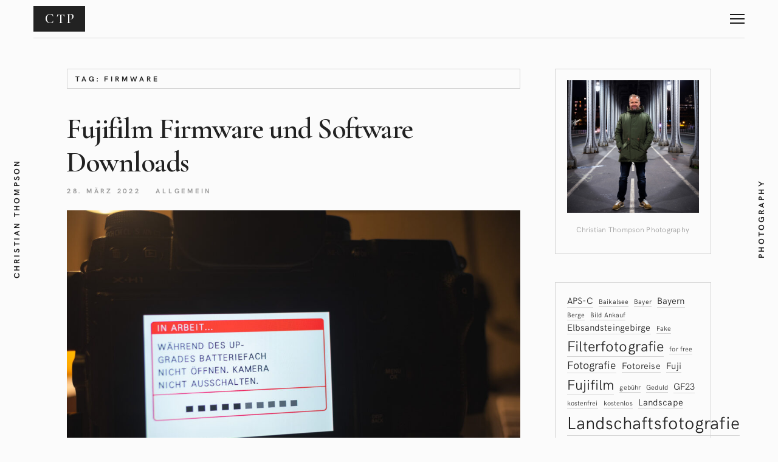

--- FILE ---
content_type: text/html; charset=UTF-8
request_url: http://www.christianthompson.de/tag/firmware/
body_size: 14964
content:
<!DOCTYPE html>
<html lang="de">
<head>
	<meta charset="UTF-8">
	<meta http-equiv="X-UA-Compatible" content="IE=edge">
	<meta name="viewport" content="width=device-width, initial-scale=1, minimum-scale=1, maximum-scale=1">
	<title>Firmware &#8211; Christian Thompson</title>
<meta name='robots' content='max-image-preview:large' />
<link rel='dns-prefetch' href='//stats.wp.com' />
<link rel='dns-prefetch' href='//fonts.googleapis.com' />
<link rel='dns-prefetch' href='//v0.wordpress.com' />
<link rel='preconnect' href='//c0.wp.com' />
<link rel="alternate" type="application/rss+xml" title="Christian Thompson &raquo; Feed" href="http://www.christianthompson.de/feed/" />
<link rel="alternate" type="application/rss+xml" title="Christian Thompson &raquo; Kommentar-Feed" href="http://www.christianthompson.de/comments/feed/" />
<link rel="alternate" type="application/rss+xml" title="Christian Thompson &raquo; Firmware Schlagwort-Feed" href="http://www.christianthompson.de/tag/firmware/feed/" />
<style id='wp-img-auto-sizes-contain-inline-css' type='text/css'>
img:is([sizes=auto i],[sizes^="auto," i]){contain-intrinsic-size:3000px 1500px}
/*# sourceURL=wp-img-auto-sizes-contain-inline-css */
</style>
<style id='wp-emoji-styles-inline-css' type='text/css'>

	img.wp-smiley, img.emoji {
		display: inline !important;
		border: none !important;
		box-shadow: none !important;
		height: 1em !important;
		width: 1em !important;
		margin: 0 0.07em !important;
		vertical-align: -0.1em !important;
		background: none !important;
		padding: 0 !important;
	}
/*# sourceURL=wp-emoji-styles-inline-css */
</style>
<link rel='stylesheet' id='contact-form-7-css' href='http://www.christianthompson.de/wp-content/plugins/contact-form-7/includes/css/styles.css?ver=6.1.4' type='text/css' media='all' />
<link rel='stylesheet' id='photoswipe-css' href='http://www.christianthompson.de/wp-content/plugins/mauer-bild-gallery/includes/photoSwipe/photoswipe.css?ver=1.1' type='text/css' media='all' />
<link rel='stylesheet' id='photoswipe-default-skin-css' href='http://www.christianthompson.de/wp-content/plugins/mauer-bild-gallery/includes/photoSwipe/default-skin/default-skin.css?ver=1.1' type='text/css' media='all' />
<link rel='stylesheet' id='wc-captcha-frontend-css' href='http://www.christianthompson.de/wp-content/plugins/wc-captcha/css/frontend.css?ver=6.9' type='text/css' media='all' />
<link rel='stylesheet' id='bootstrap-css' href='http://www.christianthompson.de/wp-content/themes/mauer-bild/includes/bootstrap/css/bootstrap.min.css?ver=1.3.3' type='text/css' media='all' />
<link rel='stylesheet' id='HKGrotesk-css' href='http://www.christianthompson.de/wp-content/themes/mauer-bild/fonts/HKGrotesk/stylesheet.css?ver=1.3.3' type='text/css' media='all' />
<link rel='stylesheet' id='font-awesome-css' href='http://www.christianthompson.de/wp-content/themes/mauer-bild/includes/font-awesome/css/font-awesome.min.css?ver=1.3.3' type='text/css' media='all' />
<link rel='stylesheet' id='mauerGoogleFonts-css' href='https://fonts.googleapis.com/css?family=Cormorant+Garamond%3A400%2C600%2C400i%2C600i&#038;subset=latin%2Clatin-ext&#038;ver=1.3.3' type='text/css' media='all' />
<link rel='stylesheet' id='royalslider-css' href='http://www.christianthompson.de/wp-content/themes/mauer-bild/includes/royalSlider/royalslider/royalslider.css?ver=1.3.3' type='text/css' media='all' />
<link rel='stylesheet' id='royalslider-rs-default-css' href='http://www.christianthompson.de/wp-content/themes/mauer-bild/includes/royalSlider/royalslider/skins/default/rs-default.css?ver=1.3.3' type='text/css' media='all' />
<link rel='stylesheet' id='mauer-theme-stylesheet-css' href='http://www.christianthompson.de/wp-content/themes/mauer-bild/style.css?ver=1.3.3' type='text/css' media='all' />
<script type="text/javascript" src="https://c0.wp.com/c/6.9/wp-includes/js/jquery/jquery.min.js" id="jquery-core-js"></script>
<script type="text/javascript" src="https://c0.wp.com/c/6.9/wp-includes/js/jquery/jquery-migrate.min.js" id="jquery-migrate-js"></script>
<link rel="https://api.w.org/" href="http://www.christianthompson.de/wp-json/" /><link rel="alternate" title="JSON" type="application/json" href="http://www.christianthompson.de/wp-json/wp/v2/tags/162" /><link rel="EditURI" type="application/rsd+xml" title="RSD" href="http://www.christianthompson.de/xmlrpc.php?rsd" />
<meta name="generator" content="WordPress 6.9" />
	<style>img#wpstats{display:none}</style>
		
<!-- Jetpack Open Graph Tags -->
<meta property="og:type" content="website" />
<meta property="og:title" content="Firmware &#8211; Christian Thompson" />
<meta property="og:url" content="http://www.christianthompson.de/tag/firmware/" />
<meta property="og:site_name" content="Christian Thompson" />
<meta property="og:image:width" content="512" />
<meta property="og:image:height" content="512" />
<meta property="og:image:alt" content="" />
<meta property="og:locale" content="de_DE" />
<meta property="og:image" content="http://www.christianthompson.de/wp-content/uploads/2022/03/Fujifilm-Firmware-Update-Blog-1042x590.jpg" />

<!-- End Jetpack Open Graph Tags -->
<link rel="icon" href="http://www.christianthompson.de/wp-content/uploads/2022/04/cropped-Christian-Thompson-XPhotographer-32x32.jpg" sizes="32x32" />
<link rel="icon" href="http://www.christianthompson.de/wp-content/uploads/2022/04/cropped-Christian-Thompson-XPhotographer-192x192.jpg" sizes="192x192" />
<link rel="apple-touch-icon" href="http://www.christianthompson.de/wp-content/uploads/2022/04/cropped-Christian-Thompson-XPhotographer-180x180.jpg" />
<meta name="msapplication-TileImage" content="http://www.christianthompson.de/wp-content/uploads/2022/04/cropped-Christian-Thompson-XPhotographer-270x270.jpg" />
		<style type="text/css" id="wp-custom-css">
			/*
You can add your own CSS here.

Click the help icon above to learn more.
*/		</style>
				<style>
			/* Custom margins set in theme options */
			@media (max-width: 767px) {
				.mauer-framer, .top-stripe {margin: 0 10px;}
				#footer {left:10px; right:10px;}
				.side-panel {display: none;}

				.mauer-framer {margin-top: 6.2rem;}
				.top-stripe-holder {height: 6.2rem;}
				#mauer-hamburger {margin-top: 13px;}
				.logo-link {height: 4.2rem;}
				.footer-content {height: 6.2rem;}
			}
			@media (min-width: 768px) and (max-width: 991px) {
				.mauer-framer, .top-stripe {margin: 0 33px;}
				#footer {left:33px; right:33px;}
				.side-panel {width: 45px;}
				.container {width: 678px;} /* default was 744; changed to 744 - 34 * 2 */

				.mauer-framer {margin-top: 6.2rem;}
				.top-stripe-holder {height: 6.2rem;}
				#mauer-hamburger {margin-top: 13px;}
				.logo-link {height: 4.2rem;}
				.footer-content {height: 6.2rem;}
			}
			@media (min-width: 991px) and (max-width: 1199px) {
				.mauer-framer, .top-stripe {margin: 0 43px;}
				#footer {left:43px; right:43px;}
				.side-panel {width: 55px;}
				.container {width: 878px;}

				.mauer-framer {margin-top: 6.2rem;}
				.top-stripe-holder {height: 6.2rem;}
				#mauer-hamburger {margin-top: 13px;}
				.logo-link {height: 4.2rem;}
				.footer-content {height: 6.2rem;}
			}
			@media (min-width: 1200px) {
				.mauer-framer, .top-stripe {margin: 0 43px;}
				#footer {left:43px; right:43px;}
				.side-panel {width: 55px;}
				.container {width: 1084px;}

				.mauer-framer {margin-top: 6.2rem;}
				.top-stripe-holder {height: 6.2rem;}
				#mauer-hamburger {margin-top: 13px;}
				.logo-link {height: 4.2rem;}
				.footer-content {height: 6.2rem;}
			}
		</style>
				<style>
			/* Colors */
			body, .mauer-preloader,  .top-stripe,  #menu-popover, .entry-tile,
			.sd-social-icon .sd-button span.share-count {
				background-color: #fbfbfb;
			}

			body, .entry-full.page .entry-title.type-2,
			.rsArrowLeft .rsArrowIcn:before, .rsArrowRight .rsArrowIcn:after,
			.rsArrowLeft .rsArrowIcn:hover:before,
			.rsArrowRight .rsArrowIcn:hover:after,
			.rsDefault .rsFullscreenIcn:before, .mauer-rsSlideCount,
			.bild-menu a,
			input[type="submit"], .section-main-content input[type="submit"],
			.ghost-button-link, .section-main-content .ghost-button-link, button,
			.entry-in-feed .entry-title a,
			.portfolio-categories a, .galleries-categories a,
			#comments .comment-heading a,
			.blog-post-in-more a,
			.social-links a,
			.sd-social-icon .sd-button span.share-count,
			.sd-social-icon a.sd-button:before,
			.footer-copyright a,
			blockquote, blockquote cite, .wp-block-quote cite,
			.ghost-button-link, .is-style-outline .wp-block-button__link {
				color: #222222;
			}

			#mauer-hamburger .line,
			.mauer-rsSlideCaption,
			.wp-block-button__link,
			.solid-button-link {
				background-color: #222222;
				color: #fbfbfb;
			}

			.wp-block-button__link,
			.solid-button-link {
				border-color: #222222!important;
			}

							.text-logo-wrapper, #mauer-hamburger .line,
				.mauer-rsSlideCaption {
					background-color: #181818;
				}
			
			a, a:hover, a:focus,
			.entry-in-feed .entry-title a:hover,
			.entry-in-feed .entry-meta a:hover,
			.entry-full .entry-meta a:hover,
			.social-links a:hover, .social-links a:focus,
			.portfolio-categories a:hover, .portfolio-categories a:focus,
			.portfolio-categories .current-cat a,
			.galleries-categories a:hover, .galleries-categories a:focus,
			.galleries-categories .current-cat a,
			.entry-excerpt .more-link:hover, .entry-excerpt .more-link:focus,
			.more-posts-wrapper .entry-meta a:hover, .more-posts-wrapper .entry-meta a:focus,
			.footer-copyright a:hover, .footer-copyright a:focus {
				color: #fb5b5a;
			}

			input[type="submit"]:hover, .section-main-content input[type="submit"]:hover,
			.ghost-button-link:hover, .section-main-content .ghost-button-link:hover,
			.section-main-content button:hover,
			#mauer-ajax-load-more:hover,
			#mauer-ajax-load-more.pulse,
			.wp-block-button__link:hover,
			.solid-button-link:hover {
				border-color: #fb5b5a!important;
				background-color: #fb5b5a;
				color: #fbfbfb;
			}

			.entry-content a:hover, .entry-content a:focus,
			#comments a:hover, #comments a:focus,
			.entry-excerpt a:hover, .entry-excerpt a:focus,
			#mauer-ajax-load-more,
			.mauer-spinner {
				border-color: #222222;
			}

			.mauer-spinner {
				border-top-color: transparent;
			}

			.entry-content a, .entry-excerpt a, #comments a,
			.bild-menu a:hover, .bild-menu a:focus,
			.entry-in-feed,
			.bild-box,
			.bild-box-title, .widget>h4,
			.widget, .widget>h4,
			.footer-wrapper,
			hr,
			.portfolio-categories, .galleries-categories,
			.comment-holder.depth-1,
			.line-beneath-menu,
			.widgetized-area a, .widgetized-area a,
			blockquote,
			.wp-block-quote:not(.is-large):not(.is-style-large):not(.has-text-align-right),
			.wp-block-quote.has-text-align-right,
			.wp-block-pullquote,
			.wp-block-separator {
				border-color: #d4d4d4;
			}

			.bild-menu .menu-primary-container>ul>li:before,
			.entry-full.post>.entry-title:after,
			.entry-full.page .entry-title.type-2:after,
			.entry-content-special-separator,
			blockquote:before, blockquote:after,
			.wp-block-quote.is-large:before, .wp-block-quote.is-large:after,
			.wp-block-quote.is-style-large:before, .wp-block-quote.is-style-large:after,
			.footer-dash {
				background-color: #d4d4d4;
			}

			.entry-in-feed .entry-meta,
			.entry-full .entry-meta,
			.entry-in-feed .entry-meta a,
			.entry-full .entry-meta a,
			.entry-full .entry-meta .entry-date,
			.entry-excerpt .more-link,
			.more-posts-wrapper .entry-meta,
			.more-posts-wrapper .entry-meta a,
			.comment-reply-link,
			.comment-notes, .logged-in-as, .subscribe-label,
			.logged-in-as a,
			.comment-reply-link,
			.comment-date {
				color: #999999;
			}

			.entry-tags a, .tagcloud a,
		  {
				border-color: #999999;
			}

			.entry-tags a:hover, .tagcloud a:hover, .widgetized-area .tagcloud a:hover {
				background-color: #fb5b5a;
				border-color: #fb5b5a;
			}

			.widgetized-area a:hover, .widgetized-area a:focus {
				border-color: #d4d4d4;
			}

			.rsDefault, .rsDefault .rsOverflow, .rsDefault .rsSlide, .rsDefault .rsVideoFrameHolder, .rsDefault .rsThumbs {
				background-color: #f2f2f2			}

			.text-logo-wrapper {background-color: #222222;}

			
			
			
		</style>
		<style id='wp-block-image-inline-css' type='text/css'>
.wp-block-image>a,.wp-block-image>figure>a{display:inline-block}.wp-block-image img{box-sizing:border-box;height:auto;max-width:100%;vertical-align:bottom}@media not (prefers-reduced-motion){.wp-block-image img.hide{visibility:hidden}.wp-block-image img.show{animation:show-content-image .4s}}.wp-block-image[style*=border-radius] img,.wp-block-image[style*=border-radius]>a{border-radius:inherit}.wp-block-image.has-custom-border img{box-sizing:border-box}.wp-block-image.aligncenter{text-align:center}.wp-block-image.alignfull>a,.wp-block-image.alignwide>a{width:100%}.wp-block-image.alignfull img,.wp-block-image.alignwide img{height:auto;width:100%}.wp-block-image .aligncenter,.wp-block-image .alignleft,.wp-block-image .alignright,.wp-block-image.aligncenter,.wp-block-image.alignleft,.wp-block-image.alignright{display:table}.wp-block-image .aligncenter>figcaption,.wp-block-image .alignleft>figcaption,.wp-block-image .alignright>figcaption,.wp-block-image.aligncenter>figcaption,.wp-block-image.alignleft>figcaption,.wp-block-image.alignright>figcaption{caption-side:bottom;display:table-caption}.wp-block-image .alignleft{float:left;margin:.5em 1em .5em 0}.wp-block-image .alignright{float:right;margin:.5em 0 .5em 1em}.wp-block-image .aligncenter{margin-left:auto;margin-right:auto}.wp-block-image :where(figcaption){margin-bottom:1em;margin-top:.5em}.wp-block-image.is-style-circle-mask img{border-radius:9999px}@supports ((-webkit-mask-image:none) or (mask-image:none)) or (-webkit-mask-image:none){.wp-block-image.is-style-circle-mask img{border-radius:0;-webkit-mask-image:url('data:image/svg+xml;utf8,<svg viewBox="0 0 100 100" xmlns="http://www.w3.org/2000/svg"><circle cx="50" cy="50" r="50"/></svg>');mask-image:url('data:image/svg+xml;utf8,<svg viewBox="0 0 100 100" xmlns="http://www.w3.org/2000/svg"><circle cx="50" cy="50" r="50"/></svg>');mask-mode:alpha;-webkit-mask-position:center;mask-position:center;-webkit-mask-repeat:no-repeat;mask-repeat:no-repeat;-webkit-mask-size:contain;mask-size:contain}}:root :where(.wp-block-image.is-style-rounded img,.wp-block-image .is-style-rounded img){border-radius:9999px}.wp-block-image figure{margin:0}.wp-lightbox-container{display:flex;flex-direction:column;position:relative}.wp-lightbox-container img{cursor:zoom-in}.wp-lightbox-container img:hover+button{opacity:1}.wp-lightbox-container button{align-items:center;backdrop-filter:blur(16px) saturate(180%);background-color:#5a5a5a40;border:none;border-radius:4px;cursor:zoom-in;display:flex;height:20px;justify-content:center;opacity:0;padding:0;position:absolute;right:16px;text-align:center;top:16px;width:20px;z-index:100}@media not (prefers-reduced-motion){.wp-lightbox-container button{transition:opacity .2s ease}}.wp-lightbox-container button:focus-visible{outline:3px auto #5a5a5a40;outline:3px auto -webkit-focus-ring-color;outline-offset:3px}.wp-lightbox-container button:hover{cursor:pointer;opacity:1}.wp-lightbox-container button:focus{opacity:1}.wp-lightbox-container button:focus,.wp-lightbox-container button:hover,.wp-lightbox-container button:not(:hover):not(:active):not(.has-background){background-color:#5a5a5a40;border:none}.wp-lightbox-overlay{box-sizing:border-box;cursor:zoom-out;height:100vh;left:0;overflow:hidden;position:fixed;top:0;visibility:hidden;width:100%;z-index:100000}.wp-lightbox-overlay .close-button{align-items:center;cursor:pointer;display:flex;justify-content:center;min-height:40px;min-width:40px;padding:0;position:absolute;right:calc(env(safe-area-inset-right) + 16px);top:calc(env(safe-area-inset-top) + 16px);z-index:5000000}.wp-lightbox-overlay .close-button:focus,.wp-lightbox-overlay .close-button:hover,.wp-lightbox-overlay .close-button:not(:hover):not(:active):not(.has-background){background:none;border:none}.wp-lightbox-overlay .lightbox-image-container{height:var(--wp--lightbox-container-height);left:50%;overflow:hidden;position:absolute;top:50%;transform:translate(-50%,-50%);transform-origin:top left;width:var(--wp--lightbox-container-width);z-index:9999999999}.wp-lightbox-overlay .wp-block-image{align-items:center;box-sizing:border-box;display:flex;height:100%;justify-content:center;margin:0;position:relative;transform-origin:0 0;width:100%;z-index:3000000}.wp-lightbox-overlay .wp-block-image img{height:var(--wp--lightbox-image-height);min-height:var(--wp--lightbox-image-height);min-width:var(--wp--lightbox-image-width);width:var(--wp--lightbox-image-width)}.wp-lightbox-overlay .wp-block-image figcaption{display:none}.wp-lightbox-overlay button{background:none;border:none}.wp-lightbox-overlay .scrim{background-color:#fff;height:100%;opacity:.9;position:absolute;width:100%;z-index:2000000}.wp-lightbox-overlay.active{visibility:visible}@media not (prefers-reduced-motion){.wp-lightbox-overlay.active{animation:turn-on-visibility .25s both}.wp-lightbox-overlay.active img{animation:turn-on-visibility .35s both}.wp-lightbox-overlay.show-closing-animation:not(.active){animation:turn-off-visibility .35s both}.wp-lightbox-overlay.show-closing-animation:not(.active) img{animation:turn-off-visibility .25s both}.wp-lightbox-overlay.zoom.active{animation:none;opacity:1;visibility:visible}.wp-lightbox-overlay.zoom.active .lightbox-image-container{animation:lightbox-zoom-in .4s}.wp-lightbox-overlay.zoom.active .lightbox-image-container img{animation:none}.wp-lightbox-overlay.zoom.active .scrim{animation:turn-on-visibility .4s forwards}.wp-lightbox-overlay.zoom.show-closing-animation:not(.active){animation:none}.wp-lightbox-overlay.zoom.show-closing-animation:not(.active) .lightbox-image-container{animation:lightbox-zoom-out .4s}.wp-lightbox-overlay.zoom.show-closing-animation:not(.active) .lightbox-image-container img{animation:none}.wp-lightbox-overlay.zoom.show-closing-animation:not(.active) .scrim{animation:turn-off-visibility .4s forwards}}@keyframes show-content-image{0%{visibility:hidden}99%{visibility:hidden}to{visibility:visible}}@keyframes turn-on-visibility{0%{opacity:0}to{opacity:1}}@keyframes turn-off-visibility{0%{opacity:1;visibility:visible}99%{opacity:0;visibility:visible}to{opacity:0;visibility:hidden}}@keyframes lightbox-zoom-in{0%{transform:translate(calc((-100vw + var(--wp--lightbox-scrollbar-width))/2 + var(--wp--lightbox-initial-left-position)),calc(-50vh + var(--wp--lightbox-initial-top-position))) scale(var(--wp--lightbox-scale))}to{transform:translate(-50%,-50%) scale(1)}}@keyframes lightbox-zoom-out{0%{transform:translate(-50%,-50%) scale(1);visibility:visible}99%{visibility:visible}to{transform:translate(calc((-100vw + var(--wp--lightbox-scrollbar-width))/2 + var(--wp--lightbox-initial-left-position)),calc(-50vh + var(--wp--lightbox-initial-top-position))) scale(var(--wp--lightbox-scale));visibility:hidden}}
/*# sourceURL=https://c0.wp.com/c/6.9/wp-includes/blocks/image/style.min.css */
</style>
<style id='wp-block-image-theme-inline-css' type='text/css'>
:root :where(.wp-block-image figcaption){color:#555;font-size:13px;text-align:center}.is-dark-theme :root :where(.wp-block-image figcaption){color:#ffffffa6}.wp-block-image{margin:0 0 1em}
/*# sourceURL=https://c0.wp.com/c/6.9/wp-includes/blocks/image/theme.min.css */
</style>
<style id='wp-block-tag-cloud-inline-css' type='text/css'>
.wp-block-tag-cloud{box-sizing:border-box}.wp-block-tag-cloud.aligncenter{justify-content:center;text-align:center}.wp-block-tag-cloud a{display:inline-block;margin-right:5px}.wp-block-tag-cloud span{display:inline-block;margin-left:5px;text-decoration:none}:root :where(.wp-block-tag-cloud.is-style-outline){display:flex;flex-wrap:wrap;gap:1ch}:root :where(.wp-block-tag-cloud.is-style-outline a){border:1px solid;font-size:unset!important;margin-right:0;padding:1ch 2ch;text-decoration:none!important}
/*# sourceURL=https://c0.wp.com/c/6.9/wp-includes/blocks/tag-cloud/style.min.css */
</style>
<style id='wp-block-social-links-inline-css' type='text/css'>
.wp-block-social-links{background:none;box-sizing:border-box;margin-left:0;padding-left:0;padding-right:0;text-indent:0}.wp-block-social-links .wp-social-link a,.wp-block-social-links .wp-social-link a:hover{border-bottom:0;box-shadow:none;text-decoration:none}.wp-block-social-links .wp-social-link svg{height:1em;width:1em}.wp-block-social-links .wp-social-link span:not(.screen-reader-text){font-size:.65em;margin-left:.5em;margin-right:.5em}.wp-block-social-links.has-small-icon-size{font-size:16px}.wp-block-social-links,.wp-block-social-links.has-normal-icon-size{font-size:24px}.wp-block-social-links.has-large-icon-size{font-size:36px}.wp-block-social-links.has-huge-icon-size{font-size:48px}.wp-block-social-links.aligncenter{display:flex;justify-content:center}.wp-block-social-links.alignright{justify-content:flex-end}.wp-block-social-link{border-radius:9999px;display:block}@media not (prefers-reduced-motion){.wp-block-social-link{transition:transform .1s ease}}.wp-block-social-link{height:auto}.wp-block-social-link a{align-items:center;display:flex;line-height:0}.wp-block-social-link:hover{transform:scale(1.1)}.wp-block-social-links .wp-block-social-link.wp-social-link{display:inline-block;margin:0;padding:0}.wp-block-social-links .wp-block-social-link.wp-social-link .wp-block-social-link-anchor,.wp-block-social-links .wp-block-social-link.wp-social-link .wp-block-social-link-anchor svg,.wp-block-social-links .wp-block-social-link.wp-social-link .wp-block-social-link-anchor:active,.wp-block-social-links .wp-block-social-link.wp-social-link .wp-block-social-link-anchor:hover,.wp-block-social-links .wp-block-social-link.wp-social-link .wp-block-social-link-anchor:visited{color:currentColor;fill:currentColor}:where(.wp-block-social-links:not(.is-style-logos-only)) .wp-social-link{background-color:#f0f0f0;color:#444}:where(.wp-block-social-links:not(.is-style-logos-only)) .wp-social-link-amazon{background-color:#f90;color:#fff}:where(.wp-block-social-links:not(.is-style-logos-only)) .wp-social-link-bandcamp{background-color:#1ea0c3;color:#fff}:where(.wp-block-social-links:not(.is-style-logos-only)) .wp-social-link-behance{background-color:#0757fe;color:#fff}:where(.wp-block-social-links:not(.is-style-logos-only)) .wp-social-link-bluesky{background-color:#0a7aff;color:#fff}:where(.wp-block-social-links:not(.is-style-logos-only)) .wp-social-link-codepen{background-color:#1e1f26;color:#fff}:where(.wp-block-social-links:not(.is-style-logos-only)) .wp-social-link-deviantart{background-color:#02e49b;color:#fff}:where(.wp-block-social-links:not(.is-style-logos-only)) .wp-social-link-discord{background-color:#5865f2;color:#fff}:where(.wp-block-social-links:not(.is-style-logos-only)) .wp-social-link-dribbble{background-color:#e94c89;color:#fff}:where(.wp-block-social-links:not(.is-style-logos-only)) .wp-social-link-dropbox{background-color:#4280ff;color:#fff}:where(.wp-block-social-links:not(.is-style-logos-only)) .wp-social-link-etsy{background-color:#f45800;color:#fff}:where(.wp-block-social-links:not(.is-style-logos-only)) .wp-social-link-facebook{background-color:#0866ff;color:#fff}:where(.wp-block-social-links:not(.is-style-logos-only)) .wp-social-link-fivehundredpx{background-color:#000;color:#fff}:where(.wp-block-social-links:not(.is-style-logos-only)) .wp-social-link-flickr{background-color:#0461dd;color:#fff}:where(.wp-block-social-links:not(.is-style-logos-only)) .wp-social-link-foursquare{background-color:#e65678;color:#fff}:where(.wp-block-social-links:not(.is-style-logos-only)) .wp-social-link-github{background-color:#24292d;color:#fff}:where(.wp-block-social-links:not(.is-style-logos-only)) .wp-social-link-goodreads{background-color:#eceadd;color:#382110}:where(.wp-block-social-links:not(.is-style-logos-only)) .wp-social-link-google{background-color:#ea4434;color:#fff}:where(.wp-block-social-links:not(.is-style-logos-only)) .wp-social-link-gravatar{background-color:#1d4fc4;color:#fff}:where(.wp-block-social-links:not(.is-style-logos-only)) .wp-social-link-instagram{background-color:#f00075;color:#fff}:where(.wp-block-social-links:not(.is-style-logos-only)) .wp-social-link-lastfm{background-color:#e21b24;color:#fff}:where(.wp-block-social-links:not(.is-style-logos-only)) .wp-social-link-linkedin{background-color:#0d66c2;color:#fff}:where(.wp-block-social-links:not(.is-style-logos-only)) .wp-social-link-mastodon{background-color:#3288d4;color:#fff}:where(.wp-block-social-links:not(.is-style-logos-only)) .wp-social-link-medium{background-color:#000;color:#fff}:where(.wp-block-social-links:not(.is-style-logos-only)) .wp-social-link-meetup{background-color:#f6405f;color:#fff}:where(.wp-block-social-links:not(.is-style-logos-only)) .wp-social-link-patreon{background-color:#000;color:#fff}:where(.wp-block-social-links:not(.is-style-logos-only)) .wp-social-link-pinterest{background-color:#e60122;color:#fff}:where(.wp-block-social-links:not(.is-style-logos-only)) .wp-social-link-pocket{background-color:#ef4155;color:#fff}:where(.wp-block-social-links:not(.is-style-logos-only)) .wp-social-link-reddit{background-color:#ff4500;color:#fff}:where(.wp-block-social-links:not(.is-style-logos-only)) .wp-social-link-skype{background-color:#0478d7;color:#fff}:where(.wp-block-social-links:not(.is-style-logos-only)) .wp-social-link-snapchat{background-color:#fefc00;color:#fff;stroke:#000}:where(.wp-block-social-links:not(.is-style-logos-only)) .wp-social-link-soundcloud{background-color:#ff5600;color:#fff}:where(.wp-block-social-links:not(.is-style-logos-only)) .wp-social-link-spotify{background-color:#1bd760;color:#fff}:where(.wp-block-social-links:not(.is-style-logos-only)) .wp-social-link-telegram{background-color:#2aabee;color:#fff}:where(.wp-block-social-links:not(.is-style-logos-only)) .wp-social-link-threads{background-color:#000;color:#fff}:where(.wp-block-social-links:not(.is-style-logos-only)) .wp-social-link-tiktok{background-color:#000;color:#fff}:where(.wp-block-social-links:not(.is-style-logos-only)) .wp-social-link-tumblr{background-color:#011835;color:#fff}:where(.wp-block-social-links:not(.is-style-logos-only)) .wp-social-link-twitch{background-color:#6440a4;color:#fff}:where(.wp-block-social-links:not(.is-style-logos-only)) .wp-social-link-twitter{background-color:#1da1f2;color:#fff}:where(.wp-block-social-links:not(.is-style-logos-only)) .wp-social-link-vimeo{background-color:#1eb7ea;color:#fff}:where(.wp-block-social-links:not(.is-style-logos-only)) .wp-social-link-vk{background-color:#4680c2;color:#fff}:where(.wp-block-social-links:not(.is-style-logos-only)) .wp-social-link-wordpress{background-color:#3499cd;color:#fff}:where(.wp-block-social-links:not(.is-style-logos-only)) .wp-social-link-whatsapp{background-color:#25d366;color:#fff}:where(.wp-block-social-links:not(.is-style-logos-only)) .wp-social-link-x{background-color:#000;color:#fff}:where(.wp-block-social-links:not(.is-style-logos-only)) .wp-social-link-yelp{background-color:#d32422;color:#fff}:where(.wp-block-social-links:not(.is-style-logos-only)) .wp-social-link-youtube{background-color:red;color:#fff}:where(.wp-block-social-links.is-style-logos-only) .wp-social-link{background:none}:where(.wp-block-social-links.is-style-logos-only) .wp-social-link svg{height:1.25em;width:1.25em}:where(.wp-block-social-links.is-style-logos-only) .wp-social-link-amazon{color:#f90}:where(.wp-block-social-links.is-style-logos-only) .wp-social-link-bandcamp{color:#1ea0c3}:where(.wp-block-social-links.is-style-logos-only) .wp-social-link-behance{color:#0757fe}:where(.wp-block-social-links.is-style-logos-only) .wp-social-link-bluesky{color:#0a7aff}:where(.wp-block-social-links.is-style-logos-only) .wp-social-link-codepen{color:#1e1f26}:where(.wp-block-social-links.is-style-logos-only) .wp-social-link-deviantart{color:#02e49b}:where(.wp-block-social-links.is-style-logos-only) .wp-social-link-discord{color:#5865f2}:where(.wp-block-social-links.is-style-logos-only) .wp-social-link-dribbble{color:#e94c89}:where(.wp-block-social-links.is-style-logos-only) .wp-social-link-dropbox{color:#4280ff}:where(.wp-block-social-links.is-style-logos-only) .wp-social-link-etsy{color:#f45800}:where(.wp-block-social-links.is-style-logos-only) .wp-social-link-facebook{color:#0866ff}:where(.wp-block-social-links.is-style-logos-only) .wp-social-link-fivehundredpx{color:#000}:where(.wp-block-social-links.is-style-logos-only) .wp-social-link-flickr{color:#0461dd}:where(.wp-block-social-links.is-style-logos-only) .wp-social-link-foursquare{color:#e65678}:where(.wp-block-social-links.is-style-logos-only) .wp-social-link-github{color:#24292d}:where(.wp-block-social-links.is-style-logos-only) .wp-social-link-goodreads{color:#382110}:where(.wp-block-social-links.is-style-logos-only) .wp-social-link-google{color:#ea4434}:where(.wp-block-social-links.is-style-logos-only) .wp-social-link-gravatar{color:#1d4fc4}:where(.wp-block-social-links.is-style-logos-only) .wp-social-link-instagram{color:#f00075}:where(.wp-block-social-links.is-style-logos-only) .wp-social-link-lastfm{color:#e21b24}:where(.wp-block-social-links.is-style-logos-only) .wp-social-link-linkedin{color:#0d66c2}:where(.wp-block-social-links.is-style-logos-only) .wp-social-link-mastodon{color:#3288d4}:where(.wp-block-social-links.is-style-logos-only) .wp-social-link-medium{color:#000}:where(.wp-block-social-links.is-style-logos-only) .wp-social-link-meetup{color:#f6405f}:where(.wp-block-social-links.is-style-logos-only) .wp-social-link-patreon{color:#000}:where(.wp-block-social-links.is-style-logos-only) .wp-social-link-pinterest{color:#e60122}:where(.wp-block-social-links.is-style-logos-only) .wp-social-link-pocket{color:#ef4155}:where(.wp-block-social-links.is-style-logos-only) .wp-social-link-reddit{color:#ff4500}:where(.wp-block-social-links.is-style-logos-only) .wp-social-link-skype{color:#0478d7}:where(.wp-block-social-links.is-style-logos-only) .wp-social-link-snapchat{color:#fff;stroke:#000}:where(.wp-block-social-links.is-style-logos-only) .wp-social-link-soundcloud{color:#ff5600}:where(.wp-block-social-links.is-style-logos-only) .wp-social-link-spotify{color:#1bd760}:where(.wp-block-social-links.is-style-logos-only) .wp-social-link-telegram{color:#2aabee}:where(.wp-block-social-links.is-style-logos-only) .wp-social-link-threads{color:#000}:where(.wp-block-social-links.is-style-logos-only) .wp-social-link-tiktok{color:#000}:where(.wp-block-social-links.is-style-logos-only) .wp-social-link-tumblr{color:#011835}:where(.wp-block-social-links.is-style-logos-only) .wp-social-link-twitch{color:#6440a4}:where(.wp-block-social-links.is-style-logos-only) .wp-social-link-twitter{color:#1da1f2}:where(.wp-block-social-links.is-style-logos-only) .wp-social-link-vimeo{color:#1eb7ea}:where(.wp-block-social-links.is-style-logos-only) .wp-social-link-vk{color:#4680c2}:where(.wp-block-social-links.is-style-logos-only) .wp-social-link-whatsapp{color:#25d366}:where(.wp-block-social-links.is-style-logos-only) .wp-social-link-wordpress{color:#3499cd}:where(.wp-block-social-links.is-style-logos-only) .wp-social-link-x{color:#000}:where(.wp-block-social-links.is-style-logos-only) .wp-social-link-yelp{color:#d32422}:where(.wp-block-social-links.is-style-logos-only) .wp-social-link-youtube{color:red}.wp-block-social-links.is-style-pill-shape .wp-social-link{width:auto}:root :where(.wp-block-social-links .wp-social-link a){padding:.25em}:root :where(.wp-block-social-links.is-style-logos-only .wp-social-link a){padding:0}:root :where(.wp-block-social-links.is-style-pill-shape .wp-social-link a){padding-left:.6666666667em;padding-right:.6666666667em}.wp-block-social-links:not(.has-icon-color):not(.has-icon-background-color) .wp-social-link-snapchat .wp-block-social-link-label{color:#000}
/*# sourceURL=https://c0.wp.com/c/6.9/wp-includes/blocks/social-links/style.min.css */
</style>
</head>

<body class="archive tag tag-firmware tag-162 wp-embed-responsive wp-theme-mauer-bild body-blog-feed">



<div class="mauer-preloader">
	<div class="mauer-spinner"></div>
</div>

<div class="side-panel side-panel-left">
	<span class="side-panel-text">
		Christian Thompson	</span>
</div>
<div class="side-panel side-panel-right">
	<span class="side-panel-text">
		Photography	</span>
</div>

<div class="top-stripe">
	<div class="container-fluid">
		<div class="row">
			<div class="col-xs-12">

				<div class="top-stripe-holder">
					<div class="top-stripe-content">
						<a href="http://www.christianthompson.de/" class="logo-link" title="Christian Thompson">
											<div class="text-logo-wrapper">
					<div class="text-logo-holder"><div class="text-logo">CTP</div></div>
				</div>
									</a>
						<a id="menu-toggle" href="#" title="MENU">
							<div id="mauer-hamburger" title="Menu">
								<span class="line line-1"></span>
								<span class="line line-2"></span>
								<span class="line line-3"></span>
							</div>
						</a>
					</div>
				</div>

			</div>
		</div>
	</div>
</div>

<div class="mauer-framer">
	<div id="menu-popover">
		<table class="centerer-table">
			<tr>
				<td class="bild-menu">
					<div class="menu-bild-main-menu-container"><ul id="menu-bild-main-menu" class="menu"><li id="menu-item-675" class="menu-item menu-item-type-post_type menu-item-object-page menu-item-675"><a href="http://www.christianthompson.de/about-contact/">About &#038; Contact</a></li>
<li id="menu-item-1198" class="menu-item menu-item-type-post_type menu-item-object-page menu-item-1198"><a href="http://www.christianthompson.de/x-photographer/">Fujifilm x-photographer</a></li>
<li id="menu-item-1722" class="menu-item menu-item-type-post_type menu-item-object-page menu-item-1722"><a href="http://www.christianthompson.de/fineart-prints/">Fineart Prints</a></li>
<li id="menu-item-710" class="menu-item menu-item-type-post_type menu-item-object-page current_page_parent menu-item-710"><a href="http://www.christianthompson.de/blog/">Blog</a></li>
<li id="menu-item-691" class="menu-item menu-item-type-post_type menu-item-object-page menu-item-691"><a href="http://www.christianthompson.de/awards/">Awards</a></li>
<li id="menu-item-1582" class="menu-item menu-item-type-post_type menu-item-object-page menu-item-1582"><a href="http://www.christianthompson.de/portfolio/">Portfolio</a></li>
<li id="menu-item-697" class="menu-item menu-item-type-post_type menu-item-object-page menu-item-has-children menu-item-697"><a href="http://www.christianthompson.de/impressum/">Impressum</a>
<ul class="sub-menu">
	<li id="menu-item-722" class="menu-item menu-item-type-post_type menu-item-object-page menu-item-722"><a href="http://www.christianthompson.de/impressum/">Impressum</a></li>
	<li id="menu-item-700" class="menu-item menu-item-type-post_type menu-item-object-page menu-item-700"><a href="http://www.christianthompson.de/datenschutzerklaerung-2/">Datenschutzerklärung</a></li>
</ul>
</li>
</ul></div>				</td>
			</tr>
		</table>
	</div>

<!-- Line beheath menu -->
<div class="container-fluid"><div class="row"><div class="col-xs-12"><div class="line-beneath-menu"></div></div></div></div>


<div class="section-main-content">
	
<div class="container with-top-padding">
	<div class="row row-wider-cols">

		<!-- Feed -->
					<div class="col-xs-12 col-md-9">
					<div class="mauer-blog-feed-framer">

				
									<div class="bild-box contentless">
						<h3 class="bild-box-title archive-title">
							Tag: Firmware						</h3>
					</div>
				
									<div class="mauer-posts-wrapper">
						
							<div class="entry-in-feed post-770 post type-post status-publish format-standard has-post-thumbnail hentry category-allgemein tag-anleitung tag-beschreibung tag-firmware tag-fujifilm tag-software tag-update">
								<h1 class="entry-title"><a href="http://www.christianthompson.de/fujifilm-firmware-und-software-downloads/">Fujifilm Firmware und Software Downloads</a></h1>

								<div class="entry-meta">
																													<span class="entry-date"><a href="http://www.christianthompson.de/fujifilm-firmware-und-software-downloads/">28. März 2022</a></span>
										<span class="entry-cats"><a href="http://www.christianthompson.de/category/allgemein/" rel="category tag">Allgemein</a></span>
																	</div>

																	<a href="http://www.christianthompson.de/fujifilm-firmware-und-software-downloads/" class="entry-thumb-link" title="Fujifilm Firmware und Software Downloads">
										<div class="entry-thumb-wrapper blog">
											<div class="mauer-bild-img-box-wrapper"><div class="mauer-bild-img-box" style="padding-top: 56.62188099857%"><img data-aspect-ratio="1.7661016949" width="1042" height="590" src="http://www.christianthompson.de/wp-content/uploads/2022/03/Fujifilm-Firmware-Update-Blog-1042x590.jpg" class="attachment-mauer_thumb_3 size-mauer_thumb_3 wp-post-image" alt="" decoding="async" fetchpriority="high" /></div></div>											<div class="entry-thumb-overlay"></div>
										</div>
									</a>
								
								<div class="entry-excerpt">
									<h1>Fujifilm Firmware Upgrade</h1>
<h2>Du hast doch ganz bestimmt schon mal ein Update auf Deinem Computer gemacht, richtig!?</h2>
<p>Ganz bestimmt &#8211; denn mit jedem Update / Upgrade werden immer wieder kleine Softwarefehler behoben und / oder neue Features hinzugefügt. Es lohnt sich also immer auf dem neuesten Stand zu sein.		</p>
<div class="more-link-holder">
			<a class="more-link" href="http://www.christianthompson.de/fujifilm-firmware-und-software-downloads/">read more <i class="fa fa-angle-right"></i></a>
		</div>
								</div>

							</div>

											</div>


					<div class="clearfix"></div>

										

				
			</div>
		</div>


					<!-- Sidebar -->
			<div class="col-xs-12 col-md-3">
				
	<div class="widgetized-area">
		<div id="block-9" class="widget widget_block widget_media_image">
<figure class="wp-block-image size-full is-resized"><img loading="lazy" decoding="async" src="http://www.christianthompson.de/wp-content/uploads/2022/04/Icon-Christian-Thompson-1.jpg" alt="" class="wp-image-1203" width="666" height="666" srcset="http://www.christianthompson.de/wp-content/uploads/2022/04/Icon-Christian-Thompson-1.jpg 512w, http://www.christianthompson.de/wp-content/uploads/2022/04/Icon-Christian-Thompson-1-300x300.jpg 300w, http://www.christianthompson.de/wp-content/uploads/2022/04/Icon-Christian-Thompson-1-150x150.jpg 150w" sizes="auto, (max-width: 666px) 100vw, 666px" /><figcaption>Christian Thompson Photography</figcaption></figure>
</div><div id="block-7" class="widget widget_block widget_tag_cloud"><p class="wp-block-tag-cloud"><a href="http://www.christianthompson.de/tag/aps-c/" class="tag-cloud-link tag-link-48 tag-link-position-1" style="font-size: 11.111111111111pt;" aria-label="APS-C (2 Einträge)">APS-C</a>
<a href="http://www.christianthompson.de/tag/baikalsee/" class="tag-cloud-link tag-link-57 tag-link-position-2" style="font-size: 8pt;" aria-label="Baikalsee (1 Eintrag)">Baikalsee</a>
<a href="http://www.christianthompson.de/tag/bayer/" class="tag-cloud-link tag-link-44 tag-link-position-3" style="font-size: 8pt;" aria-label="Bayer (1 Eintrag)">Bayer</a>
<a href="http://www.christianthompson.de/tag/bayern/" class="tag-cloud-link tag-link-39 tag-link-position-4" style="font-size: 11.111111111111pt;" aria-label="Bayern (2 Einträge)">Bayern</a>
<a href="http://www.christianthompson.de/tag/berge/" class="tag-cloud-link tag-link-28 tag-link-position-5" style="font-size: 8pt;" aria-label="Berge (1 Eintrag)">Berge</a>
<a href="http://www.christianthompson.de/tag/bild-ankauf/" class="tag-cloud-link tag-link-50 tag-link-position-6" style="font-size: 8pt;" aria-label="Bild Ankauf (1 Eintrag)">Bild Ankauf</a>
<a href="http://www.christianthompson.de/tag/elbsandsteingebirge/" class="tag-cloud-link tag-link-146 tag-link-position-7" style="font-size: 11.111111111111pt;" aria-label="Elbsandsteingebirge (2 Einträge)">Elbsandsteingebirge</a>
<a href="http://www.christianthompson.de/tag/fake/" class="tag-cloud-link tag-link-41 tag-link-position-8" style="font-size: 8pt;" aria-label="Fake (1 Eintrag)">Fake</a>
<a href="http://www.christianthompson.de/tag/filterfotografie/" class="tag-cloud-link tag-link-29 tag-link-position-9" style="font-size: 18.37037037037pt;" aria-label="Filterfotografie (7 Einträge)">Filterfotografie</a>
<a href="http://www.christianthompson.de/tag/for-free/" class="tag-cloud-link tag-link-52 tag-link-position-10" style="font-size: 8pt;" aria-label="for free (1 Eintrag)">for free</a>
<a href="http://www.christianthompson.de/tag/fotografie/" class="tag-cloud-link tag-link-47 tag-link-position-11" style="font-size: 13.185185185185pt;" aria-label="Fotografie (3 Einträge)">Fotografie</a>
<a href="http://www.christianthompson.de/tag/fotoreise/" class="tag-cloud-link tag-link-100 tag-link-position-12" style="font-size: 11.111111111111pt;" aria-label="Fotoreise (2 Einträge)">Fotoreise</a>
<a href="http://www.christianthompson.de/tag/fuji/" class="tag-cloud-link tag-link-67 tag-link-position-13" style="font-size: 11.111111111111pt;" aria-label="Fuji (2 Einträge)">Fuji</a>
<a href="http://www.christianthompson.de/tag/fujifilm/" class="tag-cloud-link tag-link-46 tag-link-position-14" style="font-size: 17.506172839506pt;" aria-label="Fujifilm (6 Einträge)">Fujifilm</a>
<a href="http://www.christianthompson.de/tag/gebuehr/" class="tag-cloud-link tag-link-54 tag-link-position-15" style="font-size: 8pt;" aria-label="gebühr (1 Eintrag)">gebühr</a>
<a href="http://www.christianthompson.de/tag/geduld/" class="tag-cloud-link tag-link-35 tag-link-position-16" style="font-size: 8pt;" aria-label="Geduld (1 Eintrag)">Geduld</a>
<a href="http://www.christianthompson.de/tag/gf23/" class="tag-cloud-link tag-link-66 tag-link-position-17" style="font-size: 11.111111111111pt;" aria-label="GF23 (2 Einträge)">GF23</a>
<a href="http://www.christianthompson.de/tag/kostenfrei/" class="tag-cloud-link tag-link-53 tag-link-position-18" style="font-size: 8pt;" aria-label="kostenfrei (1 Eintrag)">kostenfrei</a>
<a href="http://www.christianthompson.de/tag/kostenlos/" class="tag-cloud-link tag-link-51 tag-link-position-19" style="font-size: 8pt;" aria-label="kostenlos (1 Eintrag)">kostenlos</a>
<a href="http://www.christianthompson.de/tag/landscape/" class="tag-cloud-link tag-link-30 tag-link-position-20" style="font-size: 11.111111111111pt;" aria-label="Landscape (2 Einträge)">Landscape</a>
<a href="http://www.christianthompson.de/tag/landschaftsfotografie/" class="tag-cloud-link tag-link-27 tag-link-position-21" style="font-size: 22pt;" aria-label="Landschaftsfotografie (12 Einträge)">Landschaftsfotografie</a>
<a href="http://www.christianthompson.de/tag/lightroom/" class="tag-cloud-link tag-link-45 tag-link-position-22" style="font-size: 8pt;" aria-label="Lightroom (1 Eintrag)">Lightroom</a>
<a href="http://www.christianthompson.de/tag/lizenz/" class="tag-cloud-link tag-link-55 tag-link-position-23" style="font-size: 8pt;" aria-label="Lizenz (1 Eintrag)">Lizenz</a>
<a href="http://www.christianthompson.de/tag/lofoten/" class="tag-cloud-link tag-link-101 tag-link-position-24" style="font-size: 11.111111111111pt;" aria-label="Lofoten (2 Einträge)">Lofoten</a>
<a href="http://www.christianthompson.de/tag/lost-place/" class="tag-cloud-link tag-link-125 tag-link-position-25" style="font-size: 19.234567901235pt;" aria-label="lost place (8 Einträge)">lost place</a>
<a href="http://www.christianthompson.de/tag/matterhorn/" class="tag-cloud-link tag-link-24 tag-link-position-26" style="font-size: 8pt;" aria-label="Matterhorn (1 Eintrag)">Matterhorn</a>
<a href="http://www.christianthompson.de/tag/mittelformat/" class="tag-cloud-link tag-link-114 tag-link-position-27" style="font-size: 11.111111111111pt;" aria-label="Mittelformat (2 Einträge)">Mittelformat</a>
<a href="http://www.christianthompson.de/tag/nachtfotografie/" class="tag-cloud-link tag-link-42 tag-link-position-28" style="font-size: 8pt;" aria-label="Nachtfotografie (1 Eintrag)">Nachtfotografie</a>
<a href="http://www.christianthompson.de/tag/natur/" class="tag-cloud-link tag-link-31 tag-link-position-29" style="font-size: 14.913580246914pt;" aria-label="Natur (4 Einträge)">Natur</a>
<a href="http://www.christianthompson.de/tag/nebel/" class="tag-cloud-link tag-link-37 tag-link-position-30" style="font-size: 8pt;" aria-label="Nebel (1 Eintrag)">Nebel</a>
<a href="http://www.christianthompson.de/tag/nuernberg/" class="tag-cloud-link tag-link-134 tag-link-position-31" style="font-size: 11.111111111111pt;" aria-label="Nürnberg (2 Einträge)">Nürnberg</a>
<a href="http://www.christianthompson.de/tag/objektiv/" class="tag-cloud-link tag-link-89 tag-link-position-32" style="font-size: 11.111111111111pt;" aria-label="Objektiv (2 Einträge)">Objektiv</a>
<a href="http://www.christianthompson.de/tag/photoshop/" class="tag-cloud-link tag-link-40 tag-link-position-33" style="font-size: 8pt;" aria-label="Photoshop (1 Eintrag)">Photoshop</a>
<a href="http://www.christianthompson.de/tag/regensburg/" class="tag-cloud-link tag-link-43 tag-link-position-34" style="font-size: 8pt;" aria-label="Regensburg (1 Eintrag)">Regensburg</a>
<a href="http://www.christianthompson.de/tag/reisen/" class="tag-cloud-link tag-link-56 tag-link-position-35" style="font-size: 8pt;" aria-label="reisen (1 Eintrag)">reisen</a>
<a href="http://www.christianthompson.de/tag/schweiz/" class="tag-cloud-link tag-link-25 tag-link-position-36" style="font-size: 8pt;" aria-label="Schweiz (1 Eintrag)">Schweiz</a>
<a href="http://www.christianthompson.de/tag/see/" class="tag-cloud-link tag-link-33 tag-link-position-37" style="font-size: 8pt;" aria-label="See (1 Eintrag)">See</a>
<a href="http://www.christianthompson.de/tag/stausee/" class="tag-cloud-link tag-link-38 tag-link-position-38" style="font-size: 8pt;" aria-label="Stausee (1 Eintrag)">Stausee</a>
<a href="http://www.christianthompson.de/tag/stellisee/" class="tag-cloud-link tag-link-32 tag-link-position-39" style="font-size: 8pt;" aria-label="Stellisee (1 Eintrag)">Stellisee</a>
<a href="http://www.christianthompson.de/tag/superweitwinkel/" class="tag-cloud-link tag-link-79 tag-link-position-40" style="font-size: 13.185185185185pt;" aria-label="Superweitwinkel (3 Einträge)">Superweitwinkel</a>
<a href="http://www.christianthompson.de/tag/swiss/" class="tag-cloud-link tag-link-26 tag-link-position-41" style="font-size: 8pt;" aria-label="Swiss (1 Eintrag)">Swiss</a>
<a href="http://www.christianthompson.de/tag/sylvestern/" class="tag-cloud-link tag-link-36 tag-link-position-42" style="font-size: 8pt;" aria-label="Sylvestern (1 Eintrag)">Sylvestern</a>
<a href="http://www.christianthompson.de/tag/winter/" class="tag-cloud-link tag-link-72 tag-link-position-43" style="font-size: 11.111111111111pt;" aria-label="Winter (2 Einträge)">Winter</a>
<a href="http://www.christianthompson.de/tag/x-photographer/" class="tag-cloud-link tag-link-49 tag-link-position-44" style="font-size: 8pt;" aria-label="x-photographer (1 Eintrag)">x-photographer</a>
<a href="http://www.christianthompson.de/tag/zermatt/" class="tag-cloud-link tag-link-34 tag-link-position-45" style="font-size: 8pt;" aria-label="Zermatt (1 Eintrag)">Zermatt</a></p></div><div id="block-17" class="widget widget_block">
<ul class="wp-block-social-links has-large-icon-size is-layout-flex wp-block-social-links-is-layout-flex"><li class="wp-social-link wp-social-link-instagram  wp-block-social-link"><a href="https://www.instagram.com/christianthompsonphotography/" class="wp-block-social-link-anchor"><svg width="24" height="24" viewBox="0 0 24 24" version="1.1" xmlns="http://www.w3.org/2000/svg" aria-hidden="true" focusable="false"><path d="M12,4.622c2.403,0,2.688,0.009,3.637,0.052c0.877,0.04,1.354,0.187,1.671,0.31c0.42,0.163,0.72,0.358,1.035,0.673 c0.315,0.315,0.51,0.615,0.673,1.035c0.123,0.317,0.27,0.794,0.31,1.671c0.043,0.949,0.052,1.234,0.052,3.637 s-0.009,2.688-0.052,3.637c-0.04,0.877-0.187,1.354-0.31,1.671c-0.163,0.42-0.358,0.72-0.673,1.035 c-0.315,0.315-0.615,0.51-1.035,0.673c-0.317,0.123-0.794,0.27-1.671,0.31c-0.949,0.043-1.233,0.052-3.637,0.052 s-2.688-0.009-3.637-0.052c-0.877-0.04-1.354-0.187-1.671-0.31c-0.42-0.163-0.72-0.358-1.035-0.673 c-0.315-0.315-0.51-0.615-0.673-1.035c-0.123-0.317-0.27-0.794-0.31-1.671C4.631,14.688,4.622,14.403,4.622,12 s0.009-2.688,0.052-3.637c0.04-0.877,0.187-1.354,0.31-1.671c0.163-0.42,0.358-0.72,0.673-1.035 c0.315-0.315,0.615-0.51,1.035-0.673c0.317-0.123,0.794-0.27,1.671-0.31C9.312,4.631,9.597,4.622,12,4.622 M12,3 C9.556,3,9.249,3.01,8.289,3.054C7.331,3.098,6.677,3.25,6.105,3.472C5.513,3.702,5.011,4.01,4.511,4.511 c-0.5,0.5-0.808,1.002-1.038,1.594C3.25,6.677,3.098,7.331,3.054,8.289C3.01,9.249,3,9.556,3,12c0,2.444,0.01,2.751,0.054,3.711 c0.044,0.958,0.196,1.612,0.418,2.185c0.23,0.592,0.538,1.094,1.038,1.594c0.5,0.5,1.002,0.808,1.594,1.038 c0.572,0.222,1.227,0.375,2.185,0.418C9.249,20.99,9.556,21,12,21s2.751-0.01,3.711-0.054c0.958-0.044,1.612-0.196,2.185-0.418 c0.592-0.23,1.094-0.538,1.594-1.038c0.5-0.5,0.808-1.002,1.038-1.594c0.222-0.572,0.375-1.227,0.418-2.185 C20.99,14.751,21,14.444,21,12s-0.01-2.751-0.054-3.711c-0.044-0.958-0.196-1.612-0.418-2.185c-0.23-0.592-0.538-1.094-1.038-1.594 c-0.5-0.5-1.002-0.808-1.594-1.038c-0.572-0.222-1.227-0.375-2.185-0.418C14.751,3.01,14.444,3,12,3L12,3z M12,7.378 c-2.552,0-4.622,2.069-4.622,4.622S9.448,16.622,12,16.622s4.622-2.069,4.622-4.622S14.552,7.378,12,7.378z M12,15 c-1.657,0-3-1.343-3-3s1.343-3,3-3s3,1.343,3,3S13.657,15,12,15z M16.804,6.116c-0.596,0-1.08,0.484-1.08,1.08 s0.484,1.08,1.08,1.08c0.596,0,1.08-0.484,1.08-1.08S17.401,6.116,16.804,6.116z"></path></svg><span class="wp-block-social-link-label screen-reader-text">Instagram</span></a></li>

<li class="wp-social-link wp-social-link-fivehundredpx  wp-block-social-link"><a href="https://500px.com/p/Bothner_Christian?view=photos" class="wp-block-social-link-anchor"><svg width="24" height="24" viewBox="0 0 24 24" version="1.1" xmlns="http://www.w3.org/2000/svg" aria-hidden="true" focusable="false"><path d="M6.94026,15.1412c.00437.01213.108.29862.168.44064a6.55008,6.55008,0,1,0,6.03191-9.09557,6.68654,6.68654,0,0,0-2.58357.51467A8.53914,8.53914,0,0,0,8.21268,8.61344L8.209,8.61725V3.22948l9.0504-.00008c.32934-.0036.32934-.46353.32934-.61466s0-.61091-.33035-.61467L7.47248,2a.43.43,0,0,0-.43131.42692v7.58355c0,.24466.30476.42131.58793.4819.553.11812.68074-.05864.81617-.2457l.018-.02481A10.52673,10.52673,0,0,1,9.32258,9.258a5.35268,5.35268,0,1,1,7.58985,7.54976,5.417,5.417,0,0,1-3.80867,1.56365,5.17483,5.17483,0,0,1-2.69822-.74478l.00342-4.61111a2.79372,2.79372,0,0,1,.71372-1.78792,2.61611,2.61611,0,0,1,1.98282-.89477,2.75683,2.75683,0,0,1,1.95525.79477,2.66867,2.66867,0,0,1,.79656,1.909,2.724,2.724,0,0,1-2.75849,2.748,4.94651,4.94651,0,0,1-.86254-.13719c-.31234-.093-.44519.34058-.48892.48349-.16811.54966.08453.65862.13687.67489a3.75751,3.75751,0,0,0,1.25234.18375,3.94634,3.94634,0,1,0-2.82444-6.742,3.67478,3.67478,0,0,0-1.13028,2.584l-.00041.02323c-.0035.11667-.00579,2.881-.00644,3.78811l-.00407-.00451a6.18521,6.18521,0,0,1-1.0851-1.86092c-.10544-.27856-.34358-.22925-.66857-.12917-.14192.04372-.57386.17677-.47833.489Zm4.65165-1.08338a.51346.51346,0,0,0,.19513.31818l.02276.022a.52945.52945,0,0,0,.3517.18416.24242.24242,0,0,0,.16577-.0611c.05473-.05082.67382-.67812.73287-.738l.69041.68819a.28978.28978,0,0,0,.21437.11032.53239.53239,0,0,0,.35708-.19486c.29792-.30419.14885-.46821.07676-.54751l-.69954-.69975.72952-.73469c.16-.17311.01874-.35708-.12218-.498-.20461-.20461-.402-.25742-.52855-.14083l-.7254.72665-.73354-.73375a.20128.20128,0,0,0-.14179-.05695.54135.54135,0,0,0-.34379.19648c-.22561.22555-.274.38149-.15656.5059l.73374.7315-.72942.73072A.26589.26589,0,0,0,11.59191,14.05782Zm1.59866-9.915A8.86081,8.86081,0,0,0,9.854,4.776a.26169.26169,0,0,0-.16938.22759.92978.92978,0,0,0,.08619.42094c.05682.14524.20779.531.50006.41955a8.40969,8.40969,0,0,1,2.91968-.55484,7.87875,7.87875,0,0,1,3.086.62286,8.61817,8.61817,0,0,1,2.30562,1.49315.2781.2781,0,0,0,.18318.07586c.15529,0,.30425-.15253.43167-.29551.21268-.23861.35873-.4369.1492-.63538a8.50425,8.50425,0,0,0-2.62312-1.694A9.0177,9.0177,0,0,0,13.19058,4.14283ZM19.50945,18.6236h0a.93171.93171,0,0,0-.36642-.25406.26589.26589,0,0,0-.27613.06613l-.06943.06929A7.90606,7.90606,0,0,1,7.60639,18.505a7.57284,7.57284,0,0,1-1.696-2.51537,8.58715,8.58715,0,0,1-.5147-1.77754l-.00871-.04864c-.04939-.25873-.28755-.27684-.62981-.22448-.14234.02178-.5755.088-.53426.39969l.001.00712a9.08807,9.08807,0,0,0,15.406,4.99094c.00193-.00192.04753-.04718.0725-.07436C19.79425,19.16234,19.87422,18.98728,19.50945,18.6236Z"></path></svg><span class="wp-block-social-link-label screen-reader-text">500px</span></a></li>

<li class="wp-social-link wp-social-link-facebook  wp-block-social-link"><a href="https://www.facebook.com/christian.bothner" class="wp-block-social-link-anchor"><svg width="24" height="24" viewBox="0 0 24 24" version="1.1" xmlns="http://www.w3.org/2000/svg" aria-hidden="true" focusable="false"><path d="M12 2C6.5 2 2 6.5 2 12c0 5 3.7 9.1 8.4 9.9v-7H7.9V12h2.5V9.8c0-2.5 1.5-3.9 3.8-3.9 1.1 0 2.2.2 2.2.2v2.5h-1.3c-1.2 0-1.6.8-1.6 1.6V12h2.8l-.4 2.9h-2.3v7C18.3 21.1 22 17 22 12c0-5.5-4.5-10-10-10z"></path></svg><span class="wp-block-social-link-label screen-reader-text">Facebook</span></a></li>

<li class="wp-social-link wp-social-link-flickr  wp-block-social-link"><a href="https://www.flickr.com/photos/184373853@N07/" class="wp-block-social-link-anchor"><svg width="24" height="24" viewBox="0 0 24 24" version="1.1" xmlns="http://www.w3.org/2000/svg" aria-hidden="true" focusable="false"><path d="M6.5,7c-2.75,0-5,2.25-5,5s2.25,5,5,5s5-2.25,5-5S9.25,7,6.5,7z M17.5,7c-2.75,0-5,2.25-5,5s2.25,5,5,5s5-2.25,5-5 S20.25,7,17.5,7z"></path></svg><span class="wp-block-social-link-label screen-reader-text">Flickr</span></a></li></ul>
</div>	</div>
			</div>
		
	</div>
</div></div><!-- /.section-main-content -->

	</div> <!-- .mauer-framer -->
	<div id="footer">
		<div class="container-fluid">
			<div class="row">
				<div class="col-xs-12">
					<div class="footer-wrapper">

						<div class="footer-content">

																						<div class="social-links">
														<a target="_blank" href="https://www.instagram.com/christianthompsonphotography/" class="social-button-link"><i class="fa fa-instagram"></i></a>					<a target="_blank" href="https://www.facebook.com/profile.php?id=100080574853589" class="social-button-link"><i class="fa fa-facebook"></i></a>					<a target="_blank" href="https://www.youtube.com/channel/UCLQKOcRUp4NaSIA4hK835GQ/videos" class="social-button-link"><i class="fa fa-youtube-play"></i></a>					<a target="_blank" href="https://shop209962.fineartprint.de/search" class="social-button-link"><i class="fa fa-deviantart"></i></a>								</div>
								<div class="footer-dash"></div>
														<span class="footer-copyright">&copy; 2025&ndash;2026 Christian Thompson</span>

						</div>

					</div>
				</div>
			</div>
		</div>
	</div>

		<script type="speculationrules">
{"prefetch":[{"source":"document","where":{"and":[{"href_matches":"/*"},{"not":{"href_matches":["/wp-*.php","/wp-admin/*","/wp-content/uploads/*","/wp-content/*","/wp-content/plugins/*","/wp-content/themes/mauer-bild/*","/*\\?(.+)"]}},{"not":{"selector_matches":"a[rel~=\"nofollow\"]"}},{"not":{"selector_matches":".no-prefetch, .no-prefetch a"}}]},"eagerness":"conservative"}]}
</script>
<script type="text/javascript" src="http://www.christianthompson.de/wp-content/plugins/mauer-bild-gallery/js/general.js?ver=1.1" id="mauer_bild_gallery_general-js"></script>
<script type="text/javascript" src="https://c0.wp.com/c/6.9/wp-includes/js/dist/hooks.min.js" id="wp-hooks-js"></script>
<script type="text/javascript" src="https://c0.wp.com/c/6.9/wp-includes/js/dist/i18n.min.js" id="wp-i18n-js"></script>
<script type="text/javascript" id="wp-i18n-js-after">
/* <![CDATA[ */
wp.i18n.setLocaleData( { 'text direction\u0004ltr': [ 'ltr' ] } );
//# sourceURL=wp-i18n-js-after
/* ]]> */
</script>
<script type="text/javascript" src="http://www.christianthompson.de/wp-content/plugins/contact-form-7/includes/swv/js/index.js?ver=6.1.4" id="swv-js"></script>
<script type="text/javascript" id="contact-form-7-js-translations">
/* <![CDATA[ */
( function( domain, translations ) {
	var localeData = translations.locale_data[ domain ] || translations.locale_data.messages;
	localeData[""].domain = domain;
	wp.i18n.setLocaleData( localeData, domain );
} )( "contact-form-7", {"translation-revision-date":"2025-10-26 03:28:49+0000","generator":"GlotPress\/4.0.3","domain":"messages","locale_data":{"messages":{"":{"domain":"messages","plural-forms":"nplurals=2; plural=n != 1;","lang":"de"},"This contact form is placed in the wrong place.":["Dieses Kontaktformular wurde an der falschen Stelle platziert."],"Error:":["Fehler:"]}},"comment":{"reference":"includes\/js\/index.js"}} );
//# sourceURL=contact-form-7-js-translations
/* ]]> */
</script>
<script type="text/javascript" id="contact-form-7-js-before">
/* <![CDATA[ */
var wpcf7 = {
    "api": {
        "root": "http:\/\/www.christianthompson.de\/wp-json\/",
        "namespace": "contact-form-7\/v1"
    }
};
//# sourceURL=contact-form-7-js-before
/* ]]> */
</script>
<script type="text/javascript" src="http://www.christianthompson.de/wp-content/plugins/contact-form-7/includes/js/index.js?ver=6.1.4" id="contact-form-7-js"></script>
<script type="text/javascript" src="http://www.christianthompson.de/wp-content/plugins/mauer-bild-gallery/includes/photoSwipe/photoswipe.min.js?ver=1.1" id="photoswipe-js"></script>
<script type="text/javascript" src="http://www.christianthompson.de/wp-content/plugins/mauer-bild-gallery/includes/photoSwipe/photoswipe-ui-default.min.js?ver=1.1" id="photoswipe-ui-default-js"></script>
<script type="text/javascript" src="http://www.christianthompson.de/wp-content/plugins/mauer-bild-gallery/js/photoSwipeGalleryBuilder.js?ver=1.1" id="mauer-bild-gallery-photoswipe-builder-js"></script>
<script type="text/javascript" src="http://www.christianthompson.de/wp-content/themes/mauer-bild/includes/bootstrap/js/bootstrap.min.js?ver=1.3.3" id="bootstrap-js"></script>
<script type="text/javascript" src="https://c0.wp.com/c/6.9/wp-includes/js/imagesloaded.min.js" id="imagesloaded-js"></script>
<script type="text/javascript" src="https://c0.wp.com/c/6.9/wp-includes/js/masonry.min.js" id="masonry-js"></script>
<script type="text/javascript" src="https://c0.wp.com/c/6.9/wp-includes/js/jquery/jquery.masonry.min.js" id="jquery-masonry-js"></script>
<script type="text/javascript" src="http://www.christianthompson.de/wp-content/themes/mauer-bild/includes/remUnitPolyfill/js/rem.min.js?ver=1.3.3" id="remUnitPolyfill-js"></script>
<script type="text/javascript" src="http://www.christianthompson.de/wp-content/themes/mauer-bild/includes/royalSlider/royalslider/jquery.royalslider.min.js?ver=1.3.3" id="royalSlider-js"></script>
<script type="text/javascript" src="http://www.christianthompson.de/wp-content/themes/mauer-bild/includes/placeholdersJS/placeholders.min.js?ver=1.3.3" id="PlaceholdersJS-js"></script>
<script type="text/javascript" src="http://www.christianthompson.de/wp-content/themes/mauer-bild/includes/textareaAutosize/dist/autosize.min.js?ver=1.3.3" id="textareaAutosize-js"></script>
<script type="text/javascript" src="http://www.christianthompson.de/wp-content/themes/mauer-bild/js/general.js?ver=1.3.3" id="mauer-generalJS-js"></script>
<script type="text/javascript" id="jetpack-stats-js-before">
/* <![CDATA[ */
_stq = window._stq || [];
_stq.push([ "view", JSON.parse("{\"v\":\"ext\",\"blog\":\"204348186\",\"post\":\"0\",\"tz\":\"1\",\"srv\":\"www.christianthompson.de\",\"arch_tag\":\"firmware\",\"arch_results\":\"1\",\"j\":\"1:15.3.1\"}") ]);
_stq.push([ "clickTrackerInit", "204348186", "0" ]);
//# sourceURL=jetpack-stats-js-before
/* ]]> */
</script>
<script type="text/javascript" src="https://stats.wp.com/e-202604.js" id="jetpack-stats-js" defer="defer" data-wp-strategy="defer"></script>
<script id="wp-emoji-settings" type="application/json">
{"baseUrl":"https://s.w.org/images/core/emoji/17.0.2/72x72/","ext":".png","svgUrl":"https://s.w.org/images/core/emoji/17.0.2/svg/","svgExt":".svg","source":{"concatemoji":"http://www.christianthompson.de/wp-includes/js/wp-emoji-release.min.js?ver=6.9"}}
</script>
<script type="module">
/* <![CDATA[ */
/*! This file is auto-generated */
const a=JSON.parse(document.getElementById("wp-emoji-settings").textContent),o=(window._wpemojiSettings=a,"wpEmojiSettingsSupports"),s=["flag","emoji"];function i(e){try{var t={supportTests:e,timestamp:(new Date).valueOf()};sessionStorage.setItem(o,JSON.stringify(t))}catch(e){}}function c(e,t,n){e.clearRect(0,0,e.canvas.width,e.canvas.height),e.fillText(t,0,0);t=new Uint32Array(e.getImageData(0,0,e.canvas.width,e.canvas.height).data);e.clearRect(0,0,e.canvas.width,e.canvas.height),e.fillText(n,0,0);const a=new Uint32Array(e.getImageData(0,0,e.canvas.width,e.canvas.height).data);return t.every((e,t)=>e===a[t])}function p(e,t){e.clearRect(0,0,e.canvas.width,e.canvas.height),e.fillText(t,0,0);var n=e.getImageData(16,16,1,1);for(let e=0;e<n.data.length;e++)if(0!==n.data[e])return!1;return!0}function u(e,t,n,a){switch(t){case"flag":return n(e,"\ud83c\udff3\ufe0f\u200d\u26a7\ufe0f","\ud83c\udff3\ufe0f\u200b\u26a7\ufe0f")?!1:!n(e,"\ud83c\udde8\ud83c\uddf6","\ud83c\udde8\u200b\ud83c\uddf6")&&!n(e,"\ud83c\udff4\udb40\udc67\udb40\udc62\udb40\udc65\udb40\udc6e\udb40\udc67\udb40\udc7f","\ud83c\udff4\u200b\udb40\udc67\u200b\udb40\udc62\u200b\udb40\udc65\u200b\udb40\udc6e\u200b\udb40\udc67\u200b\udb40\udc7f");case"emoji":return!a(e,"\ud83e\u1fac8")}return!1}function f(e,t,n,a){let r;const o=(r="undefined"!=typeof WorkerGlobalScope&&self instanceof WorkerGlobalScope?new OffscreenCanvas(300,150):document.createElement("canvas")).getContext("2d",{willReadFrequently:!0}),s=(o.textBaseline="top",o.font="600 32px Arial",{});return e.forEach(e=>{s[e]=t(o,e,n,a)}),s}function r(e){var t=document.createElement("script");t.src=e,t.defer=!0,document.head.appendChild(t)}a.supports={everything:!0,everythingExceptFlag:!0},new Promise(t=>{let n=function(){try{var e=JSON.parse(sessionStorage.getItem(o));if("object"==typeof e&&"number"==typeof e.timestamp&&(new Date).valueOf()<e.timestamp+604800&&"object"==typeof e.supportTests)return e.supportTests}catch(e){}return null}();if(!n){if("undefined"!=typeof Worker&&"undefined"!=typeof OffscreenCanvas&&"undefined"!=typeof URL&&URL.createObjectURL&&"undefined"!=typeof Blob)try{var e="postMessage("+f.toString()+"("+[JSON.stringify(s),u.toString(),c.toString(),p.toString()].join(",")+"));",a=new Blob([e],{type:"text/javascript"});const r=new Worker(URL.createObjectURL(a),{name:"wpTestEmojiSupports"});return void(r.onmessage=e=>{i(n=e.data),r.terminate(),t(n)})}catch(e){}i(n=f(s,u,c,p))}t(n)}).then(e=>{for(const n in e)a.supports[n]=e[n],a.supports.everything=a.supports.everything&&a.supports[n],"flag"!==n&&(a.supports.everythingExceptFlag=a.supports.everythingExceptFlag&&a.supports[n]);var t;a.supports.everythingExceptFlag=a.supports.everythingExceptFlag&&!a.supports.flag,a.supports.everything||((t=a.source||{}).concatemoji?r(t.concatemoji):t.wpemoji&&t.twemoji&&(r(t.twemoji),r(t.wpemoji)))});
//# sourceURL=http://www.christianthompson.de/wp-includes/js/wp-emoji-loader.min.js
/* ]]> */
</script>

		<div class="pswp" tabindex="-1" role="dialog" aria-hidden="true">
			<div class="pswp__bg"></div>
			<div class="pswp__scroll-wrap">

				<div class="pswp__container">
					<div class="pswp__item"></div>
					<div class="pswp__item"></div>
					<div class="pswp__item"></div>
				</div>

				<div class="pswp__ui pswp__ui--hidden">
					<div class="pswp__top-bar">
						<button class="pswp__button pswp__button--close" title="Close (Esc)"></button>
						<button class="pswp__button pswp__button--share" title="Share"></button>
						<button class="pswp__button pswp__button--fs" title="Toggle fullscreen"></button>
						<button class="pswp__button pswp__button--zoom" title="Zoom in/out"></button>
						<div class="pswp__counter"></div>
						<div class="pswp__preloader">
							<div class="pswp__preloader__icn">
								<div class="pswp__preloader__cut">
									<div class="pswp__preloader__donut"></div>
								</div>
							</div>
						</div>
					</div>
					<div class="pswp__share-modal pswp__share-modal--hidden pswp__single-tap">
						<div class="pswp__share-tooltip"></div>
					</div>
					<button class="pswp__button pswp__button--arrow--left" title="Previous (arrow left)">
					</button>
					<button class="pswp__button pswp__button--arrow--right" title="Next (arrow right)">
					</button>
					<div class="pswp__caption">
						<div class="pswp__caption__center"></div>
					</div>
				</div>
			</div>
		</div>

		</body>
</html>

--- FILE ---
content_type: text/css
request_url: http://www.christianthompson.de/wp-content/themes/mauer-bild/style.css?ver=1.3.3
body_size: 13664
content:
/*
Theme Name: Mauer Bild
Description: Photography theme
Author: Mauer Themes
Author URI: http://mauer.co
License: GPL General Public License and Themeforest general license
License URI: License/README_License.txt
Version: 1.3.3
Theme URI: http://bild.mauer.co
Tags: photography, portfolio
Text Domain: mauer-bild
*/

/* ----------------------------------------------

CONTENTS:

1. General
2. Forms
3. Header, Menu, Side panels
4. Content
5. Images and Galleries
6. Footer and Widgets
7. Comments

------------------------------------------------- */






/* ----------------------------------------------
1. GENERAL
------------------------------------------------- */

html {font-size: 10px;}
@media (max-width: 991px) {html {font-size: 9px;}}

body {
	background-color: #fbfbfb;
	font-family: 'mauerHKG', 'Helvetica Neue', Helvetica, Arial, sans-serif;
	font-size: 1.8rem;
	font-weight: 300;
	line-height: 1.5;
	letter-spacing: 0.006em;
	color: #222;

	text-rendering: optimizeLegibility;
	-webkit-font-smoothing: antialiased;
	-moz-osx-font-smoothing: grayscale;

	-ms-word-wrap: break-word;
	word-wrap: break-word;

	-webkit-hyphens: auto;
	-moz-hyphens: auto;
	hyphens: auto;
}
/* this fixes sticky footer going over content for logged in users in some vers of WP */
body.admin-bar {position:static!important;}

@media (max-width: 991px) {body {font-size: 1.9rem;}}

h1, h2, h3, h4, h5, h6,
h1 a, h2 a, h3 a, h4 a, h5 a, h6 a {
	letter-spacing: -.024em;
	font-weight: 500;
	line-height: 1.16;
	font-family: 'mauerHKG', 'Helvetica Neue', Helvetica, Arial, sans-serif;
}

h5, h6 {
	letter-spacing: .32em;
	font-weight: 700;
	text-transform: uppercase;
}

h1 {font-size:3.4rem;}
h2 {font-size:3.0rem;}
h3 {font-size:2.8rem;}
h4 {font-size:2.4rem;}
h5 {font-size:1.8rem;}
h6 {font-size:1.6rem;}

h1, h2, h3, h4 {margin: 4.8rem 0 2.7rem;}
h5, h6 {margin: 4.0rem 0 1.2rem;}

h1, h2, h3, h4, h5, h6,
.no-auto-hyphenation,
table,
.mauer-rsContent-text {
	-webkit-hyphens: manual;
	-moz-hyphens: manual;
	hyphens: manual;
}

p, ul, ol, .embed-vimeo {margin: 0 0 2.8rem;}

hr {
	margin: 5.4rem 0 4.9rem;
	border:none;
	border-top:1px solid #d4d4d4;
}

img {
	max-width: 100%;
	height: auto;
}

.mauer-bild-img-box-wrapper {
	margin: 0 auto;
	max-width: 100%;
}

.mauer-bild-img-box {
	max-width: 100%;
	position: relative;
	background-color: #f0f0f0;
	-webkit-transition: background-color .3s ease-in-out;
	-o-transition: background-color .3s ease-in-out;
	transition: background-color .3s ease-in-out;
	transform: translateZ(0);
	will-change: background-color;
}

.mauer-bild-img-box img {
	position: absolute;
	top:0;
	right:0;
	bottom:0;
	left:0;
	width: 100%;
	height: 100%;
	opacity: 0;
	-webkit-transition: opacity .3s ease-in-out;
	-o-transition: opacity .3s ease-in-out;
	transition: opacity .3s ease-in-out;
	transform: translateZ(0);
	will-change: opacity;
}

/* .mauer-bild-img-loaded is added when there is no Jetpack Lazy Images module active */
.mauer-bild-img-box img.mauer-bild-img-loaded,
.mauer-bild-img-box img.mauer-bild-jetpack-lazy-img-loaded {
	opacity:1;
}

a {
	color:#222;
	text-decoration: none;
	-webkit-transition: all .1s linear;
	-o-transition: all .1s linear;
	transition: all .1s linear;
}

a:hover, a:focus {
	color:#222;
	text-decoration: none;
	outline:none;
}

.entry-content p em, .entry-content p i {
	font-family: 'Cormorant Garamond', 'Adobe Garamond', 'Garamond', 'EB Garamond', Times, serif;
	font-weight: 400;
	font-size: 2.2rem;
	/* this lh adjustment is needed because the font used
	for regular style and the font used for italics have
	different heights and thus different font sizes */
	line-height: 1.21;
	letter-spacing: 0;
}

blockquote p em, .wp-block-quote p em, .wp-block-pullquote p em,
blockquote p i, .wp-block-quote p i, .wp-block-pullquote p i {
	font-family: inherit;
	font-weight: inherit;
	font-size: inherit;
}

.entry-content a:hover, .entry-content a:focus,
#comments a:hover, #comments a:focus,
.entry-excerpt a:hover, .entry-excerpt a:focus {
	border-bottom: 1px solid #222;
}

.widgetized-area a {
	border-bottom:1px solid #d4d4d4;
	color: #222;
}
.widgetized-area a:hover, .widgetized-area a:focus {
	border-bottom: 1px solid #222;
}

button::-moz-focus-inner {border: 0;}
a::-moz-focus-inner {border: 0;}

.no-top-margin {margin-top: 0!important;}

iframe {
	max-width: 100%;
}

.mauer-preloader {
	position: fixed;
	top: 0;
	right: 0;
	bottom: 0;
	left: 0;
	background: #fbfbfb;
	z-index: 999999;
	opacity: 1;
	-webkit-transition: visibility 0s .6s, opacity .6s ease-in-out;
	-o-transition: visibility 0s .6s, opacity .6s ease-in-out;
	transition: visibility 0s .6s, opacity .6s ease-in-out;
}

.mauer-preloader.mauer-preloader-hidden {
	opacity:0;
	visibility: hidden;
}

.mauer-spinner {
	height: 40px;
	width:  40px;
	position: absolute;
	top:50%; left: 50%;
	margin: -20px 0 0 -20px;

	border-width: 1px;
	border-style: solid;
	border-color: #222;
	border-top-color: transparent;
	border-radius: 100%;
	animation: mauer-clockwise .4s linear infinite;

	opacity: 1;
	-webkit-transition: visibility 0s .3s, opacity .3s ease;
	-o-transition: visibility 0s .3s, opacity .3s ease;
	transition: visibility 0s .3s, opacity .3s ease;
}

.mauer-preloader.mauer-preloader-hidden .mauer-spinner {
	opacity: 0;
	-webkit-transition: visibility 0s .21s, opacity .21s ease;
	-o-transition: visibility 0s .21s, opacity .21s ease;
	transition: visibility 0s .21s, opacity .21s ease;
}

@keyframes mauer-clockwise{
	to {transform: rotate(360deg) translatez(0);}
}

@media (min-width: 500px) {
	.hide-below-500 {
		display: none;
	}
}

@media (max-width: 499px) {
	.show-above-500 {
		display: none;
	}
}






/* ----------------------------------------------
2. FORMS
------------------------------------------------- */

.section-main-content form {
	padding-top: .9rem;
	padding-bottom: .9rem;
}

/* these are made important so that we reduce the chances of varying styles when installing plugins with their custom css */
.section-main-content select, .section-main-content textarea,
.widgetized-area select, .widgetized-area textarea,

.section-main-content input[type="text"], .section-main-content input[type="password"],
.widgetized-area input[type="text"], .widgetized-area input[type="password"],

.section-main-content input[type="date"], .section-main-content input[type="month"], .section-main-content input[type="time"], .section-main-content input[type="week"],
.widgetized-area input[type="date"], .widgetized-area input[type="month"], .widgetized-area input[type="time"], .widgetized-area input[type="week"],

.section-main-content input[type="number"], .section-main-content input[type="email"], .section-main-content input[type="url"], .section-main-content input[type="search"],
.widgetized-area input[type="number"], .widgetized-area input[type="email"], .widgetized-area input[type="url"], .widgetized-area input[type="search"],

.section-main-content input[type="tel"], .section-main-content input[type="color"], .section-main-content .form-control,
.widgetized-area input[type="tel"], .widgetized-area input[type="color"], .widgetized-area .form-control {

	display: block!important;
	vertical-align: middle!important;
	width: 100%!important;
	padding: .8rem 1.3rem 1.0rem!important;
	border: 1px solid #E5E5E5!important;
	border-radius:0!important;
	outline: 0!important;
	font-size:1.6rem!important;
	color:#4a4a4a;
	line-height:normal; /* otherwise placeholders jump */
	-webkit-transition: border .1s linear;
	-o-transition: border .1s linear;
	transition: border .1s linear;
}

/* this fixes mobile devices zooming in focusing on the fields */
@media (max-width:767px) {
	.section-main-content select, .section-main-content textarea,
	.widgetized-area select, .widgetized-area textarea,

	.section-main-content input[type="text"], .section-main-content input[type="password"],
	.widgetized-area input[type="text"], .widgetized-area input[type="password"],

	.section-main-content input[type="date"], .section-main-content input[type="month"], .section-main-content input[type="time"], .section-main-content input[type="week"],
	.widgetized-area input[type="date"], .widgetized-area input[type="month"], .widgetized-area input[type="time"], .widgetized-area input[type="week"],

	.section-main-content input[type="number"], .section-main-content input[type="email"], .section-main-content input[type="url"], .section-main-content input[type="search"],
	.widgetized-area input[type="number"], .widgetized-area input[type="email"], .widgetized-area input[type="url"], .widgetized-area input[type="search"],

	.section-main-content input[type="tel"], .section-main-content input[type="color"], .section-main-content .form-control,
	.widgetized-area input[type="tel"], .widgetized-area input[type="color"], .widgetized-area .form-control {
		font-size: 1.8rem!important;
	}
}

.widgetized-area select, .widgetized-area textarea,
.widgetized-area input[type="text"], .widgetized-area input[type="password"],
.widgetized-area input[type="date"], .widgetized-area input[type="month"], .widgetized-area input[type="time"], .widgetized-area input[type="week"],
.widgetized-area input[type="number"], .widgetized-area input[type="email"], .widgetized-area input[type="url"], .widgetized-area input[type="search"],
.widgetized-area input[type="tel"], .widgetized-area input[type="color"], .widgetized-area .form-control {
	font-size:1.4rem!important;
	/* margin-top: 1.6rem; */
}

.section-main-content select:hover, .section-main-content textarea:hover,
.section-main-content select:focus, .section-main-content textarea:focus,
.widgetized-area select:hover, .widgetized-area textarea:hover,
.widgetized-area select:focus, .widgetized-area textarea:focus,

.section-main-content input[type="text"]:hover, .section-main-content input[type="password"]:hover,
.section-main-content input[type="text"]:focus, .section-main-content input[type="password"]:focus,
.widgetized-area input[type="text"]:hover, .widgetized-area input[type="password"]:hover,
.widgetized-area input[type="text"]:focus, .widgetized-area input[type="password"]:focus,

.section-main-content input[type="date"]:hover, .section-main-content input[type="month"]:hover, .section-main-content input[type="time"]:hover, .section-main-content input[type="week"]:hover,
.section-main-content input[type="date"]:focus, .section-main-content input[type="month"]:focus, .section-main-content input[type="time"]:focus, .section-main-content input[type="week"]:focus,
.widgetized-area input[type="date"]:hover, .widgetized-area input[type="month"]:hover, .widgetized-area input[type="time"]:hover, .widgetized-area input[type="week"]:hover,
.widgetized-area input[type="date"]:focus, .widgetized-area input[type="month"]:focus, .widgetized-area input[type="time"]:focus, .widgetized-area input[type="week"]:focus,

.section-main-content input[type="number"]:hover, .section-main-content input[type="email"]:hover, .section-main-content input[type="url"]:hover, .section-main-content input[type="search"]:hover,
.section-main-content input[type="number"]:focus, .section-main-content input[type="email"]:focus, .section-main-content input[type="url"]:focus, .section-main-content input[type="search"]:focus,
.widgetized-area input[type="number"]:hover, .widgetized-area input[type="email"]:hover, .widgetized-area input[type="url"]:hover, .widgetized-area input[type="search"]:hover,
.widgetized-area input[type="number"]:focus, .widgetized-area input[type="email"]:focus, .widgetized-area input[type="url"]:focus, .widgetized-area input[type="search"]:focus,

.section-main-content input[type="tel"]:hover, .section-main-content input[type="color"]:hover, .section-main-content .form-control:hover,
.section-main-content input[type="tel"]:focus, .section-main-content input[type="color"]:focus, .section-main-content .form-control:focus,
.widgetized-area input[type="tel"]:hover, .widgetized-area input[type="color"]:hover, .widgetized-area .form-control:hover,
.widgetized-area input[type="tel"]:focus, .widgetized-area input[type="color"]:focus, .widgetized-area .form-control:focus {
	border: 1px solid #999!important;
}

textarea,
input[type="text"], input[type="password"],
input[type="date"], input[type="month"], input[type="time"], input[type="week"],
input[type="number"], input[type="email"], input[type="url"], input[type="search"],
input[type="tel"], input[type="color"] {
	-webkit-appearance: none;
}

select:focus, textarea:focus,
input[type="text"]:focus, input[type="password"]:focus, input[type="datetime"]:focus, input[type="datetime-local"]:focus,
input[type="date"]:focus, input[type="month"]:focus, input[type="time"]:focus, input[type="week"]:focus,
input[type="number"]:focus, input[type="email"]:focus, input[type="url"]:focus, input[type="search"]:focus,
input[type="tel"]:focus, input[type="color"]:focus, .form-control:focus {
	outline: 1px solid #C5C5C5;
}

input[type="submit"], .section-main-content input[type="submit"],
button, .ghost-button-link, .section-main-content .ghost-button-link,
.wp-block-button__link, .is-style-outline .wp-block-button__link {
	display: block;
	border: 1px solid;
	border-radius:0;
	text-align: center;
	color:#222;
	background-color: transparent;
	padding: 1.9rem 2.3rem 1.8rem 2.7rem;
	font-family: 'mauerHKG', 'Helvetica Neue', Helvetica, Arial, sans-serif;
	font-weight: 700;
	text-transform: uppercase;
	font-size: 1.2rem;
	letter-spacing: .32em;
	-webkit-transition: all .1s linear;
	-o-transition: all .1s linear;
	transition: all .1s linear;
}

@media (max-width: 991px) {
	input[type="submit"], .section-main-content input[type="submit"],
	.ghost-button-link, .section-main-content .ghost-button-link {
		padding: 1.2rem 1.5rem 1.2rem 2.0rem;
	}
}

.widget input[type="submit"], .widget .ghost-button-link, .widget button {
	width: 100%;
	padding: 1.0rem 1.0rem 1.0rem 1.4rem;
	font-size: 1.1rem;
}

input[type="submit"]:hover, .section-main-content input[type="submit"]:hover,
.ghost-button-link:hover, .section-main-content .ghost-button-link:hover,
.section-main-content button:hover {
	border: 1px solid #222;
	color: #fbfbfb;
	background-color: #222;
	text-decoration:none;
}

.solid-button-link, .wp-block-button__link {
	background-color: #222;
	border-color: #222!important;
	color: #fff;
}

.solid-button-link:hover, .wp-block-button__link:hover,
.solid-button-link:active, .wp-block-button__link:active {
	background-color: #fb5b5a;
	border-color: #fb5b5a!important;
	color: #fff;
}

input[type="submit"]:focus, .ghost-button-link:focus, button:focus {
	outline: none;
}


.entry-content .wp-block-button.alignleft .wp-block-button__link, .entry-content .wp-block-button.alignright .wp-block-button__link, .wp-block-button.aligncenter .wp-block-button__link {
	display: inline-block;
	width: auto;
}

::-webkit-input-placeholder { /* WebKit, Blink, Edge */
	color: #999;
}
:-moz-placeholder { /* Mozilla Firefox 4 to 18 */
	color: #999;
	opacity: 1;
}
::-moz-placeholder { /* Mozilla Firefox 19+ */
	color: #999;
	opacity: 1;
}
:-ms-input-placeholder { /* Internet Explorer 10-11 */
	color: #999;
}
:placeholder-shown { /* Standard (https://drafts.csswg.org/selectors-4/#placeholder) */
	color: #999;
}

input[name="post_password"] {
	margin: 12px 0;
}


/* WPCF7 */

h1+div.wpcf7, h2+div.wpcf7,
h3+div.wpcf7, h4+div.wpcf7 {
	padding-top: 0;
}

span.wpcf7-not-valid-tip {
	color: #961515;
	font-family: 'mauerHKG', Arial, Helvetica, sans-serif;
	font-size: 1.4rem;
	display: block;
	padding: .4rem 0 0;
}

div.wpcf7-validation-errors {
	border: 1px dashed #961515;
	color: #961515;
}

div.wpcf7-mail-sent-ok {
	border: 1px dashed #1DB181;
	color: #1DB181;
}

div.wpcf7-response-output {
	font-family: 'mauerHKG', Arial, Helvetica, sans-serif;
	font-size: 1.4rem;
	font-weight: 400;
	padding: 1.0rem 1.5rem;
	line-height: 1.3;
	margin: 1.2rem 0;
}






/* ----------------------------------------------
3. HEADER, MENU, SIDE PANELS
------------------------------------------------- */

.top-stripe {
	background-color: transparent;
	position: fixed;
	backface-visibility: hidden;
	-webkit-backface-visibility: hidden;
	z-index: 210;
	top: 0;
	left: 0;
	right: 0;
}

.top-stripe-holder {
	display: table;
	width: 100%;
	height: 6.2rem;
}
.top-stripe-content {
	display: table-cell;
	vertical-align: middle;
	line-height: 2;
}

.logo-link {
	display: block;
	float: left;
	color: #fbfbfb;
}

.logo-link:hover, .logo-link:focus {
	color: #fbfbfb;
}

.logo-link img {
	max-width: 100%;
	max-height: 100%;
}

.text-logo-wrapper {
	display: table;
	height: inherit;
	background-color: #181818;
}

.text-logo-holder {
	display: table-cell;
	vertical-align: middle;
}

.text-logo {
	position: relative;
	font-family: 'Cormorant Garamond', 'Adobe Garamond', 'Garamond', 'EB Garamond', Times, serif;
	font-weight: 600;
	font-size: 2.2rem;
	letter-spacing: .16em;
	text-transform: uppercase;
	padding: 0 1.4rem 0 1.9rem;
	line-height: 1;
}

#menu-toggle {
	display: block;
	float: right;
}

.side-panel-text {
	display: block;
	position: absolute;
	top: 50%;
	left:50%;
	text-align: center;
	text-transform: uppercase;
	font-size: 1.3rem;
	letter-spacing: .24em;
	font-weight: bold;
	-moz-transform: translateX(-50%) translateY(-50%) rotate(-90deg);
	-webkit-transform: translateX(-50%) translateY(-50%) rotate(-90deg);
	transform: translateX(-50%) translateY(-50%) rotate(-90deg);
	padding-bottom: .2rem;
}


/* The Hamburger start */
/* http://codepen.io/stevenfabre/pen/LGvzk */
#mauer-hamburger {
	width: 24px;
	height: 14px;
	position: relative;
	display: block;
	margin-top: 24px;
}

@media (max-width: 991px) {
	#mauer-hamburger {margin-top: 21px;}
}

#mauer-hamburger .line {
	display: block;
	background: #181818;
	width: 24px;
	height: 2px;
	position: absolute;
	left: 0;
	transition: all 0.22s ease;
	-webkit-transition: all 0.22s ease;
	-moz-transition: all 0.22s ease;
}
#mauer-hamburger .line.line-1 {
	top: 0;
}
#mauer-hamburger .line.line-2 {
	top: 50%;
}
#mauer-hamburger .line.line-3 {
	top: 100%;
}
#mauer-hamburger.active .line-1 {
	transform: translateY(7px) translateX(0) rotate(-45deg);
	-webkit-transform: translateY(7px) translateX(0) rotate(-45deg);
	-moz-transform: translateY(7px) translateX(0) rotate(-45deg);
}
#mauer-hamburger.active .line-2 {
	opacity: 0;
}
#mauer-hamburger.active .line-3 {
	transform: translateY(-7px) translateX(0) rotate(45deg);
	-webkit-transform: translateY(-7px) translateX(0) rotate(45deg);
	-moz-transform: translateY(-7px) translateX(0) rotate(45deg);
}
/* The Hamburger end */


#menu-popover {
	visibility: hidden;
	opacity: 0;
	position:fixed;
	padding:2.0rem;
	top: 0;
	right: 0;
	bottom: 0;
	left:0;
	z-index: 200;
	padding-top: 8.2rem;
	background-color: #fbfbfb;
	text-align: center;
	overflow: scroll;
	-webkit-transition: visibility 0s .36s, opacity .36s ease;
	-moz-transition: visibility 0s .36s, opacity .36s ease;
	-o-transition: visibility 0s .36s, opacity .36s ease;
	transition: visibility 0s .36s, opacity .36s ease;
}

.admin-bar #menu-popover {
	padding-top: 9.2rem;
}

#menu-popover.shown {
	visibility: visible;
	opacity: 1;
	-webkit-transition: opacity .36s ease;
	-moz-transition: opacity .36s ease;
	-o-transition: opacity .36s ease;
	transition: opacity .36s ease;
}

.bild-menu {
	font-family: 'Cormorant Garamond', 'Adobe Garamond', 'Garamond', 'EB Garamond', Times, serif;
	font-weight: 600;
	letter-spacing: -.03em;
	font-size: 3.2rem;
	line-height: 1.1em;
}

.bild-menu a {
	color: #222;
	border-bottom:1px solid transparent;
}

.bild-menu a:hover, .bild-menu a:focus {
	border-bottom:1px solid #d4d4d4;
}

.bild-menu>div>ul>li:before {
	display: block;
	content: "";
	background-color: #d4d4d4;
	width: 1px;
	height: 2.1rem;
	margin: 1.0rem auto .5rem;
}

.bild-menu>div>ul>li:first-child:before {
	display: none;
}

.bild-menu ul {
	list-style-type: none;
	padding: 0;
}

.bild-menu li>ul.sub-menu {
	margin: 0;
	padding: 0;
	font-size:2.5rem;
	overflow: hidden;
	opacity: 1;
	-webkit-transition: height .36s ease, opacity .48s ease .10s;
	-moz-transition: height .36s ease, opacity .48s ease .10s;
	-o-transition: height .36s ease, opacity .48s ease .10s;
	transition: height .36s ease, opacity .48s ease .10s;
}

.bild-menu li>ul.sub-menu.escondido {
	height:0px!important;
	opacity:0;

	-webkit-transition: height .36s ease, opacity .26s ease;
	-moz-transition: height .36s ease, opacity .26s ease;
	-o-transition: height .36s ease, opacity .26s ease;
	transition: height .36s ease, opacity .26s ease;
}

.sub-menu>li:first-child {
	padding-top: 1.2rem;
}
.sub-menu>li {
	padding: .2rem 0;
}

.line-beneath-menu {
	border-top:1px solid #d4d4d4;
}






/* ----------------------------------------------
4. CONTENT
------------------------------------------------- */

/*
These are the default vertical margins for elements in the content.
The elements that prefer to have vertical margins other than these should override (see below).
*/

.entry-content > *:not(p):not(h1):not(h2):not(h3):not(h4):not(h5):not(h6):not(.wp-block-pullquote):not(.wp-block-gallery):not(.wp-block-cover):not(.wp-caption):not(.wp-block-mauer-bild-gallery):not(.mauer-wp-linked-pages-holder),
.wp-block-pullquote:not(.alignright):not(.alignleft),
.wp-block-gallery:not(.alignright):not(.alignleft),
.wp-block-cover:not(.alignright):not(.alignleft),
.wp-caption:not(.alignright):not(.alignleft) {
	margin: 4.3rem 0;
}

.entry-excerpt > *:not(p):not(h1):not(h2):not(h3):not(h4):not(h5):not(h6):not(.wp-block-pullquote):not(.wp-block-gallery):not(.wp-block-cover):not(.wp-caption):not(.wp-block-mauer-bild-gallery):not(.mauer-wp-linked-pages-holder):not(.more-link-holder) {
	margin: 3.4rem 0 3.2rem;
}


/*
These are the vertical margins overrides.
*/
.entry-content .wp-block-button, .wp-block-group__inner-container .wp-block-button { margin: 3.8rem 0; }
.entry-content .sharedaddy, .entry-excerpt .sharedaddy { margin: 0; }
.entry-excerpt .more-link-holder { margin: 0; }
.wp-block-quote:not(.is-large):not(.is-style-large) { margin: 3.6rem 0; }
.wp-block-quote.is-large, .wp-block-quote.is-style-large { margin: 4.3rem 0; } /* was being overriden, so here is an explicit declaration */
.entry-content > .wp-block-separator, .entry-excerpt > .wp-block-separator { margin: 5.7rem 0; }


.entry-content > *:first-child {margin-top: 0!important;}
.entry-excerpt > *:first-child {margin-top: 0!important;}


/*@media (min-width: 768px) {
	.entry-content *[class*='wp-block-'].alignfull {
		width: calc(100vw - 2 * 44px);
		position: relative;
		left: 50%;
		right: 50%;
		margin-left: calc(44px - 50vw)!important;
		margin-right: calc(44px - 50vw)!important;
	}
}*/

@media (min-width: 1100px) {
	/* blog posts, they have a sidebar */
	.type-post .entry-content *[class*='wp-block-'].alignwide {
		margin-left: -24px;
		margin-right: -24px;
	}
	/* blog posts, they have a sidebar */
	.type-post .entry-content *[class*='wp-block-'].alignfull {
		margin-left: -42px;
		margin-right: -42px;
	}
}

*[class*='wp-block-'].alignwide,
*[class*='wp-block-'].alignfull,
*[class*='wp-block-'].aligncenter,
.wp-block-separator,
.mauer-wp-linked-pages-holder {
	clear: both;
}

img.alignleft,
img.alignright,
.wp-caption.alignleft,
.wp-caption.alignright,
.wp-block-image .alignleft,
.wp-block-image .alignright,
.wp-block-image.alignleft,
.wp-block-image.alignright,
.wp-block-cover.alignleft,
.wp-block-cover.alignright,
.wp-block-gallery.alignleft,
.wp-block-gallery.alignright,
.wp-block-pullquote.alignleft,
.wp-block-pullquote.alignright  {
	position: relative;
	top: 7px;
	margin-top: 0;
	margin-bottom: 3.8rem;
}

img.alignleft,
.wp-caption.alignleft,
.wp-block-image .alignleft,
.wp-block-image.alignleft,
.wp-block-cover.alignleft,
.wp-block-gallery.alignleft,
.wp-block-pullquote.alignleft {
	margin-right: 3.4rem;
}

img.alignright,
.wp-caption.alignright,
.wp-block-image .alignright,
.wp-block-image.alignright,
.wp-block-cover.alignright,
.wp-block-gallery.alignright,
.wp-block-pullquote.alignright {
	margin-left: 3.4rem;
}

.alignleft { float: left; }
.alignright { float: right; }

.wp-block-button.alignleft, .wp-block-button.alignright {
	float: none;
}

.blocks-gallery-item a,
.blocks-gallery-item a:hover,
.blocks-gallery-item a:focus {
	border-bottom: 0;
}



/* --- */



.entry-content p:empty, .entry-excerpt p:empty {display: none;}
.entry-content p:blank, .entry-excerpt p:blank {display: none;}



.entry-content table, .entry-excerpt table {
	width: 100%;
}

.entry-content tbody, .entry-excerpt tbody {
	border-top: 1px solid #e5e5e5;
	border-bottom: 1px solid #e5e5e5;
}

.entry-content td, .entry-content th, .entry-excerpt td, .entry-excerpt th {
	padding: .6rem 0;
}

.entry-content td,
.entry-content th,
.entry-excerpt td,
.entry-excerpt th {
	padding: .7rem 1.0rem .5rem;
}

.entry-content dt,
.entry-excerpt dt {
	margin-top: .9rem;
}

.entry-content table, .entry-excerpt table, .comment-text table, .entry-content tbody,
.entry-excerpt tbody, .comment-text tbody, .wp-block-table td, .wp-block-table th, .wp-block-table.is-style-stripes td, .wp-block-table.is-style-stripes th {
	border-color: #e0e0e0;
}


@media (max-width: 767px) {
	.mauer-framer, .top-stripe {margin: 0 10px;}
	.mauer-framer {margin-top: 6.2rem;}
	#footer {left:10px; right:10px;}
	.side-panel {display: none;}
}
@media (min-width: 768px) and (max-width: 991px) {
	.mauer-framer, .top-stripe {margin: 0 34px;}
	.mauer-framer {margin-top: 6.2rem;}
	#footer {left:34px; right:34px;}
	.side-panel {width: 46px;} /* 34 + 12 (regular cols padding) */
	.container {width: 676px;} /* default was 744; changed to 744 - 34 * 2 */
}
@media (min-width: 991px) and (max-width: 1199px) {
	.mauer-framer, .top-stripe {margin: 0 44px;}
	.mauer-framer {margin-top: 6.2rem;}
	#footer {left:44px; right:44px;}
	.side-panel {width: 56px;} /* 44 + 12 (regular cols padding) */
	.container {width: 876px;} /* default was 964; changed to 964 - 44 * 2 */
}
@media (min-width: 1200px) {
	.mauer-framer, .top-stripe {margin: 0 44px;}
	.mauer-framer {margin-top: 6.2rem;}
	#footer {left:44px; right:44px;}
	.side-panel {width: 56px;} /* 44 + 12 (regular cols padding) */
	.container {width: 1082px;} /* default was 1170; changed to 1170 - 44 * 2 */
}
.mauer-framer {position: relative;}
.side-panel {position: fixed; top: 0; z-index: 210;}
.side-panel-left {left: 0;}
.side-panel-right {right: 0;}


.row-wider-cols {margin-left: -5px; margin-right: -5px;}
.row-wider-cols .col-xs-1, .row-wider-cols .col-sm-1, .row-wider-cols .col-md-1, .row-wider-cols .col-lg-1, .row-wider-cols .col-xs-2, .row-wider-cols .col-sm-2, .row-wider-cols .col-md-2, .row-wider-cols .col-lg-2,
.row-wider-cols .col-xs-3, .row-wider-cols .col-sm-3, .row-wider-cols .col-md-3, .row-wider-cols .col-lg-3, .row-wider-cols .col-xs-4, .row-wider-cols .col-sm-4, .row-wider-cols .col-md-4, .row-wider-cols .col-lg-4,
.row-wider-cols .col-xs-5, .row-wider-cols .col-sm-5, .row-wider-cols .col-md-5, .row-wider-cols .col-lg-5, .row-wider-cols .col-xs-6, .row-wider-cols .col-sm-6, .row-wider-cols .col-md-6, .row-wider-cols .col-lg-6,
.row-wider-cols .col-xs-7, .row-wider-cols .col-sm-7, .row-wider-cols .col-md-7, .row-wider-cols .col-lg-7, .row-wider-cols .col-xs-8, .row-wider-cols .col-sm-8, .row-wider-cols .col-md-8, .row-wider-cols .col-lg-8,
.row-wider-cols .col-xs-9, .row-wider-cols .col-sm-9, .row-wider-cols .col-md-9, .row-wider-cols .col-lg-9, .row-wider-cols .col-xs-10, .row-wider-cols .col-sm-10, .row-wider-cols .col-md-10, .row-wider-cols .col-lg-10,
.row-wider-cols .col-xs-11, .row-wider-cols .col-sm-11, .row-wider-cols .col-md-11, .row-wider-cols .col-lg-11, .row-wider-cols .col-xs-12, .row-wider-cols .col-sm-12, .row-wider-cols .col-md-12, .row-wider-cols .col-lg-12 {
	padding-left: 5px;
	padding-right: 5px;
}

.row-regular-cols {margin-left: -12px; margin-right: -12px;}
.row-regular-cols .col-xs-1, .row-regular-cols .col-sm-1, .row-regular-cols .col-md-1, .row-regular-cols .col-lg-1, .row-regular-cols .col-xs-2, .row-regular-cols .col-sm-2, .row-regular-cols .col-md-2, .row-regular-cols .col-lg-2,
.row-regular-cols .col-xs-3, .row-regular-cols .col-sm-3, .row-regular-cols .col-md-3, .row-regular-cols .col-lg-3, .row-regular-cols .col-xs-4, .row-regular-cols .col-sm-4, .row-regular-cols .col-md-4, .row-regular-cols .col-lg-4,
.row-regular-cols .col-xs-5, .row-regular-cols .col-sm-5, .row-regular-cols .col-md-5, .row-regular-cols .col-lg-5, .row-regular-cols .col-xs-6, .row-regular-cols .col-sm-6, .row-regular-cols .col-md-6, .row-regular-cols .col-lg-6,
.row-regular-cols .col-xs-7, .row-regular-cols .col-sm-7, .row-regular-cols .col-md-7, .row-regular-cols .col-lg-7, .row-regular-cols .col-xs-8, .row-regular-cols .col-sm-8, .row-regular-cols .col-md-8, .row-regular-cols .col-lg-8,
.row-regular-cols .col-xs-9, .row-regular-cols .col-sm-9, .row-regular-cols .col-md-9, .row-regular-cols .col-lg-9, .row-regular-cols .col-xs-10, .row-regular-cols .col-sm-10, .row-regular-cols .col-md-10, .row-regular-cols .col-lg-10,
.row-regular-cols .col-xs-11, .row-regular-cols .col-sm-11, .row-regular-cols .col-md-11, .row-regular-cols .col-lg-11, .row-regular-cols .col-xs-12, .row-regular-cols .col-sm-12, .row-regular-cols .col-md-12, .row-regular-cols .col-lg-12 {
	padding-left: 12px;
	padding-right: 12px;
}


.container.with-top-padding, .container-fluid.with-top-padding {
	padding-top: 5.0rem;
}

.search-results .container.with-top-padding {
	padding-top: 1.9rem;
}

.centerer-table {
	vertical-align: middle;
	width: 100%;
	height: 100%;
}

.row-made-a-table {
	display: table;
	table-layout: fixed;
	width:100%;
	height: 100%;
	margin: 0;
}

.row-made-a-table .col-made-a-cell {
	float: none;
	display: table-cell;
	vertical-align: middle;
}


.entry-full .entry-content {
	margin-top: 6.6rem;
}

.entry-full .entry-content p:empty {
	display: none;
}

.post-with-no-thumbnail {
	margin-top: 2.6rem;
}

.entry-full.post .entry-content,
body.page-template-page-alternative .entry-full .entry-content {
	margin-top: 3.3rem;
}

.entry-full.post .entry-content {
	padding-bottom: 1.0rem;
}

.entry-thumb-wrapper {
	position: relative;
}

.entry-thumb-wrapper.blog .entry-thumb-overlay {
	opacity: 0;
	-ms-filter: "progid:DXImageTransform.Microsoft.Alpha(Opacity=0)";
	-moz-opacity: 0;
	-khtml-opacity: 0;
	background-color: #fff;
	-webkit-transition: opacity .4s ease;
	-o-transition: opacity .4s ease;
	transition: opacity .4s ease;
}

.entry-thumb-wrapper.blog:hover .entry-thumb-overlay {
	opacity: 0.12;
	-ms-filter: "progid:DXImageTransform.Microsoft.Alpha(Opacity=12)";
	-moz-opacity: 0.12;
	-khtml-opacity: 0.12;
}

.entry-thumb {
	position: relative;
	background-repeat: no-repeat;
	background-size: cover;
	background-position: 50% 50%;
}

.entry-thumb.entry-thumb-single-post,
.entry-thumb-alternative_page {
	margin-bottom: 3.7rem;
}

@media (max-width:767px) {
	.entry-thumb.entry-thumb-single-post,
	.entry-thumb-alternative_page {
		margin-bottom: 2.0rem;
	}
}

.entry-tile img {
	width: 100%;
}

.entry-thumb-overlay {
	position: absolute;
	z-index: 101;
	top: 0;
	right: 0;
	bottom: 0;
	left: 0;
	background: #232425;
	opacity: 0.46;
	-ms-filter: "progid:DXImageTransform.Microsoft.Alpha(Opacity=46)";
	-moz-opacity: 0.46;
	-khtml-opacity: 0.46;
}

.entry-tile .entry-thumb-overlay {
	background: #232425;
	opacity: 0.61;
	-ms-filter: "progid:DXImageTransform.Microsoft.Alpha(Opacity=61)";
	-moz-opacity: 0.61;
	-khtml-opacity: 0.61;
}

.entry-thumb-info {
	position: absolute;
	z-index: 102;
	top: 0;
	right: 0;
	bottom: 0;
	left: 0;
}

.entry-title, .entry-title a {
	font-family: 'Cormorant Garamond', 'Adobe Garamond', 'Garamond', 'EB Garamond', Times, serif;
	font-weight: 600;
	letter-spacing: -.03em;
}

.mauer-blog-feed-framer {padding-right: 4.7rem;}

@media (max-width: 991px) {
	.mauer-blog-feed-framer {padding-right: 0;}
}

.portfolio-project-or-gallery .entry-title,
.portfolio-project-or-gallery .entry-title a,
.entry-full.page .entry-title,
.entry-full.page .entry-title a {
	position: relative;
	z-index: 102;
	color: #fff;
	margin: .6rem 0 .4rem;
}

.entry-full .entry-title, .entry-full .entry-title a {font-size: 6.4rem;}
@media (min-width: 768px) and (max-width: 1199px) {.entry-full .entry-title, .entry-full .entry-title a {font-size: 5.6rem;}}
@media (min-width: 600px) and (max-width: 767px) {.entry-full .entry-title, .entry-full .entry-title a {font-size: 5.4rem;}}
@media (max-width: 599px) {.entry-full .entry-title, .entry-full .entry-title a {font-size: 4.0rem;}}

.mauer-blog-feed-framer>.entry-in-feed:first-child>.entry-title {
	margin-top: 0;
}

.entry-in-feed {
	border-bottom: 1px solid #d4d4d4;
	padding-bottom: 4.5rem;
}

.entry-in-feed:last-child {
	border-bottom: 0;
}

.entry-in-feed .entry-title, .entry-in-feed .entry-title a,
.entry-full.post .entry-title {
	font-size: 4.8rem;
	margin-bottom: 1.0rem;
	margin-top: 3.9rem;
}

@media (max-width:767px) {
	.entry-in-feed.post .entry-title, .entry-in-feed.post .entry-title a,
	.entry-full.post .entry-title {
		font-size: 4.2rem;
	}
}

.mauer-posts-wrapper .entry-in-feed:first-child .entry-title {
	margin-top: 0;
}

body.archive .mauer-posts-wrapper .entry-in-feed:first-child .entry-title,
body.search-results .mauer-posts-wrapper .entry-in-feed:first-child .entry-title {
	margin-top: 3.9rem;
}

.search-results .mauer-blog-feed-framer #searchform>div>p {
	margin-bottom: .8rem;
}

.entry-in-feed.post .entry-title,
.entry-full.post .entry-title,
.more-posts-wrapper .entry-title,
.entry-full.page .entry-title.type-2 {
	position: relative;
	left: -0.1rem;
}

.entry-full.page .entry-title.type-2 {
	color: #222;
}

.entry-full.post>.entry-title,
.entry-full.page .entry-title.type-2 {
	font-size: 5.6rem;
	margin-top: 0;
	margin-bottom: 0;
}

@media (max-width:767px) {
	.entry-full.post>.entry-title,
	.entry-full.page .entry-title.type-2 {
		font-size: 4.4rem;
	}
}

.entry-full.post>.entry-title:after,
.entry-full.page .entry-title.type-2:after {
	display: block;
	content: "";
	background: #d4d4d4;
	width: 100%;
	height: 1px;
	margin-top: 1.2rem;
	margin-bottom: 1.1rem;
}

.entry-in-feed .entry-meta,
.entry-full .entry-meta {
	line-height: 1.6em;
	font-size: 11px;
	font-weight: 700;
	color:#999;
	text-transform: uppercase;
	letter-spacing: .34em;
	margin-bottom: 2.4rem;
}

.entry-in-feed .entry-meta a,
.entry-full .entry-meta a,
.entry-full .entry-meta .entry-date {
	display: inline-block;
	margin-right: 1.8rem;
	color:#999;
}

.entry-in-feed .entry-meta a:hover,
.entry-full .entry-meta a:hover {
	color:#222;
}

.entry-type {
	margin-right: 1.8rem;
}

.entry-in-feed.thumbless .entry-excerpt {
	margin-top: 2.9rem;
}

.entry-in-feed.no-excerpt .entry-excerpt {
	display: none;
}

.entry-in-feed.thumbless.no-excerpt {
	padding-bottom: 2.0rem;
}

.entry-excerpt {
	font-size: 1.7rem;
}

.entry-excerpt p {
	margin-bottom: 2.4rem;
}

.entry-excerpt p:last-child {
	margin-bottom: 0.7rem;
}

.entry-excerpt blockquote p:last-child {
	margin-bottom: 0;
}

.entry-excerpt .more-link {
	position: relative;
	left:.1rem;
	font-size: 11px;
	font-weight: 700;
	text-transform: uppercase;
	letter-spacing: .32em;
	border-bottom: 0;
	color:#999;
}

.entry-excerpt .more-link:hover,
.entry-excerpt .more-link:focus {
	border-bottom: 0;
	color:#222;
}

.entry-excerpt p + .more-link-holder {
	margin-top: -0.7rem;
}

.entry-excerpt .mauer-pswp-gallery-wrapper:last-child {
	padding-bottom: 1.6	rem;
}

.more-link i.fa {
	position: relative;
	display: inline-block;
	top: .06rem;
	left: 0px;
	font-size: 1.5rem;
	-webkit-transition: left .1s linear;
	-o-transition: left .1s linear;
	transition: left .1s linear;
}

.more-link:hover i.fa {
	left: 2px;
}

.entry-full .entry-title.with-meta {
	margin-top: 2.6rem;
	margin-bottom: 1.0rem;
}
@media (max-width:767px) {.entry-full .entry-title.with-meta {margin-top: 1.2rem;}}


.entry-thumb-info {
	opacity: 0;
	-ms-filter: "progid:DXImageTransform.Microsoft.Alpha(Opacity=0)";
	-moz-opacity: 0;
	-khtml-opacity: 0;

	-webkit-transition: opacity .4s ease;
	-o-transition: opacity .4s ease;
	transition: opacity .4s ease;
}

.mauerTouchDevice .entry-thumb-info {
	opacity: 1;
}

.entry-thumb-info:hover {
	opacity: 1;
	-ms-filter: "progid:DXImageTransform.Microsoft.Alpha(Opacity=100)";
	-moz-opacity: 1;
	-khtml-opacity: 1;
}

.entry-thumb-info .entry-title, .entry-thumb-info .entry-title a {
	margin:1.0rem 0 .6rem;
	padding: 0 4.0rem;
	line-height: 1.05;
}

@media (max-width:767px) {.entry-thumb-info .entry-title, .entry-thumb-info .entry-title a {font-size: 3.2rem;}}
@media (min-width:768px) and (max-width:991px) {.entry-thumb-info .entry-title, .entry-thumb-info .entry-title a {font-size: 3.2rem;}}
@media (min-width:992px) and (max-width:1139px) {.entry-thumb-info .entry-title, .entry-thumb-info .entry-title a {font-size: 2.8rem;}}
@media (min-width:1140px) and (max-width:1899px) {.entry-thumb-info .entry-title, .entry-thumb-info .entry-title a {font-size: 3.2rem;}}
@media (min-width:1900px) and (max-width:2299px) {.entry-thumb-info .entry-title, .entry-thumb-info .entry-title a {font-size: 3.6rem;}}
@media (min-width:2300px) {.entry-thumb-info .entry-title, .entry-thumb-info .entry-title a {font-size: 3.8rem;}}

.entry-in-feed .entry-thumb-link {
	display: block;
	margin-bottom: 2.4rem;
}

.portfolio-project-or-gallery .entry-cats {
	line-height: 1.6em;
	position: relative;
	z-index: 102;
	font-weight: 700;
	letter-spacing: .32em;
	left:.2rem; /* to compensate the shift caused by letter-spacing */
	text-transform: uppercase;
}

.portfolio-project-or-gallery.project-full .entry-cats {
	color:#fff;
	font-size: 1.3rem;
}

@media (max-width: 767px) {.portfolio-project-or-gallery.project-full .entry-cats {font-size: 1.2rem;}}

.portfolio-project-or-gallery.project-full .portfolio-project-in-more .entry-cats {
	font-size: 1.2rem;
}

.entry-thumb-info .entry-cats {
	color:#fff;
	font-size: 1.1rem;
}

@media (min-width:992px) and (max-width:1140px) {
	.entry-thumb-info .entry-cats {font-size: 1.0rem;}
}

.entry-tile {
	position: relative;
	background-color: #d4d4d4;
	text-align: center;
}

.portfolio-project-or-gallery {
	margin-bottom: 10px;
	opacity: 0;
	-ms-filter: "progid:DXImageTransform.Microsoft.Alpha(Opacity=0)";
	-moz-opacity: 0;
	-khtml-opacity: 0;

	-webkit-transition: opacity .3s ease-out;
	-o-transition: opacity .3s ease-out;
	transition: opacity .3s ease-out;

}

.portfolio-project-or-gallery.shown {
	opacity: 1;
	-ms-filter: "progid:DXImageTransform.Microsoft.Alpha(Opacity=100)";
	-moz-opacity: 1;
	-khtml-opacity: 1;
}

@media (max-width: 991px) {
	.more-projects-wrapper .bild-box-content {padding-bottom: 0;}
	.portfolio-project-in-more {padding-bottom: 2.2rem;}
}

.more-projects-wrapper {
	padding-top: 3.6rem;
}

hr.altered-hr {
	margin: 0 0 1.0rem;
}

.portfolio-categories, .galleries-categories {
	display: block;
	border: 1px solid #d4d4d4;
	padding: .7rem 1.6rem;
	line-height: 1.6em;
	font-size: 1.2rem;
	font-weight: 700;
	letter-spacing: .32em;
	text-transform: uppercase;
	margin-bottom: 1.0rem;
}

.portfolio-categories a, .galleries-categories a {
	display: inline-block;
	margin-right: 1.6rem;
}

.portfolio-categories li,
.galleries-categories li {
	display: inline-block;
}

.portfolio-categories a,
.portfolio-categories a:hover,
.portfolio-categories a:focus,
.galleries-categories a,
.galleries-categories a:hover,
.galleries-categories a:focus {
	border-bottom: 0;
}

.portfolio-categories a:hover,
.portfolio-categories a:focus,
.portfolio-categories .current-cat a,
.galleries-categories a:hover,
.galleries-categories a:focus,
.galleries-categories .current-cat a {
	color:#999;
}


.sharedaddy .sd-social-icon a.sd-button {
	background: none!important;
	padding:0 .2rem!important;
}

.sd-social-icon a.sd-button:before {
	color:#403d3d;
}

.sharedaddy .sd-title, .sharedaddy .sd-content {
	display: inline-block;
}

.sharedaddy .sd-title:before {
	display: none!important;
}

.sharedaddy .sd-title {
	margin-right: .8rem!important;
}

.sd-social-icon .sd-button span.share-count {
	top: -6px;
	bottom: auto!important;
	right: -4px!important;
	border-radius: 10px!important;
	font-family: Arial, Helvetica, sans-serif;
	font-size: 10px!important;
	letter-spacing: -.02em;
	padding-top: 2px;
	color: #222;
	background: #fbfbfb;
}

.sharedaddy {
	padding-top: 3.0rem;
	padding-bottom: 2.3rem;
}

body.single-project:not(.project-with-related) .sharedaddy.sd-sharing-enabled {
	padding-top: 1.4rem;
	padding-bottom: 0;
}

body.single-project.project-with-related .mauer-bild-gallery-pswp-wrapper + .sharedaddy.sd-sharing-enabled,
body.single-project.project-with-related .wp-block-mauer-bild-gallery + .sharedaddy.sd-sharing-enabled {
	padding-top: 0;
}

.body-blog-feed .sharedaddy {
	padding-top:1.2rem;
	padding-bottom: 0;
	margin-bottom: -0.6rem;
}

.entry-full.post-with-sharedaddy .sharedaddy {
	padding-bottom:.3rem;
}

.mauer-pswp-gallery-wrapper + .sharedaddy,
.mauer-pswp-gallery-wrapper + .sharedaddy {
	padding-top: 0;
}

.sharedaddy:after {
	display: block;
	content: "";
	clear: both;
}

.sharedaddy .sd-content {
	position: relative;
	bottom: .2rem;
}

.sharedaddy .sd-content ul {
	margin-bottom: 0!important;
}

div.sharedaddy h3.sd-title {
	font-family: 'Cormorant Garamond', 'Adobe Garamond', 'Garamond', 'EB Garamond', Times, serif;
	font-size: 1.4rem!important;
	letter-spacing: .18em;
	text-transform: uppercase;
	font-weight: 600!important;
	margin-bottom: 0!important;
}

body.page .sharedaddy, .portfolio-project-or-gallery .sharedaddy {
	text-align: center;
}

.entry-tags p {
	margin-bottom: 0;
}

.entry-tags a:first-of-type {
	margin-left: .8rem;
}

.entry-tags i.fa {
	font-size: 1.4rem;
	margin-right: .4rem;
}

.entry-tags {
	font-family: 'Cormorant Garamond', 'Adobe Garamond', 'Garamond', 'EB Garamond', Times, serif;
	font-size: 1.4rem;
	letter-spacing: .18em;
	text-transform: uppercase;
	font-weight: 600;
	padding: 0 0 2.7rem;
}

.entry-tags a, .tagcloud a {
	font-family: 'mauerHKG', 'Helvetica Neue', Helvetica, Arial, sans-serif;
	font-weight: 400;
	display: inline-block;
	border: 1px solid #d4d4d4;
	border-radius: 99999px;
	font-size: 1.4rem!important;
	letter-spacing: 0.04em;
	line-height: 1;
	padding: .3rem .8rem .4rem .9rem;
	text-transform: lowercase;
	margin: 0 .1rem .7rem 0;
}

@media (max-width: 991px) {
	.entry-tags a, .tagcloud a {
		padding: .2rem .8rem .5rem .9rem;
	}
}

.entry-tags a {
	margin-right: .6rem;
}

.entry-content > p:last-of-type > img:last-of-type {
	margin-bottom:.9rem;
}

.entry-tags a:hover, .tagcloud a:hover {
	color: #fff;
	background-color:#222;
	border-color: #222;
}

.entry-content-special-separator {
	margin-top: 6.0rem;
	display: block;
	height: 1px;
	width: 100%;
	background-color: #d4d4d4;
}

.entry-content-special-separator.type-2 {
	margin-top: 3.5rem;
}

.entry-full.post-with-sharedaddy .entry-content-special-separator {
	margin-top: 0;
}

.more-posts-wrapper {
	margin: 6.3rem 0;
}

@media (max-width:991px) {
	.more-posts-wrapper {
		margin: 0 auto;
		max-width: 480px;
	}
	.single-post .more-posts-wrapper {
		padding-top: 6.2rem;
	}
}

@media (max-width: 991px) {
	.more-posts-wrapper .bild-box-content {
		padding-bottom: 0;
	}
}

@media (max-width: 991px) {
	.blog-post-in-more {
		padding-bottom: 2.2rem;
	}
}

.more-posts-wrapper .entry-title {
	margin: 1.6rem 0 .8rem;
}

.more-posts-wrapper .entry-meta {
	line-height: 1.6em;
	font-size: 1.0rem;
	font-weight: 700;
	color: #999;
	text-transform: uppercase;
	letter-spacing: .32em;
	line-height: 1.6;
}

.more-posts-wrapper .entry-meta a {
	color: #999;
}

.bild-box	{
	border: 1px solid #d4d4d4;
}

.bild-box.contentless {
	border-bottom:none;
}

.bild-box-title, .widget>h4 {
	border-bottom: 1px solid #d4d4d4;
	padding: .6rem 1.3rem .6rem 1.3rem;
	line-height:1.6em;
	font-size: 1.2rem;
	font-weight: 700;
	letter-spacing: .32em;
	text-transform: uppercase;
	margin: 0;

}

.bild-box-content {
	padding: 2.2rem;
}

.bild-box-content .portfolio-project-or-gallery {
	margin-bottom: 0;
}



blockquote, .wp-block-quote:not(.is-large):not(.is-style-large):not(.has-text-align-right) {
	border-left: 1px solid #d4d4d4;
	padding: 1.8rem 0 2.3rem 4.5rem;
}

.wp-block-quote.has-text-align-right {
	padding: 1.8rem 4.5rem 2.3rem 0;
	border-left: 0;
	border-right: 1px solid #d4d4d4;
}

blockquote cite, .wp-block-quote:not(.is-large):not(.is-style-large) cite,
.wp-block-quote.is-large cite, .wp-block-quote.is-style-large cite,
.wp-block-pullquote cite, .wp-block-pullquote.is-style-solid-color blockquote cite {
	text-transform: uppercase;
	font-style: normal;
	letter-spacing: .32em;
	font-size: 1.3rem;
	font-weight: 700;
	line-height: 1.6em;
	color: #222;
	margin-bottom: 0.2rem;
}

.wp-block-pullquote p,
.wp-block-pullquote.is-style-solid-color blockquote p {
	font-size: 2.6rem;
}

@media (max-width: 767px) {
	.wp-block-pullquote p,
	.wp-block-pullquote.is-style-solid-color blockquote p {
		font-size: 2.2rem;
	}
}

.wp-block-pullquote.alignleft p, .wp-block-pullquote.alignright p {
	font-size: 2.2rem;
}

.wp-block-pullquote.alignleft cite,
.wp-block-pullquote.alignright cite {
	font-size: 1.1rem;
}

.wp-block-pullquote.is-style-solid-color blockquote cite {
	color: inherit;
}

.entry-full blockquote p:last-of-type,
.entry-excerpt blockquote p:last-of-type {
	margin-bottom: 2px;
}

.wp-block-quote.is-large:before, .wp-block-quote.is-large:after,
.wp-block-quote.is-style-large:before, .wp-block-quote.is-style-large:after {
	display: block;
	content:"";
	background-color: #d4d4d4;
	height: 1px;
	width: 16.5rem;
	margin-left: auto;
	margin-right: auto;
}

.wp-block-quote.is-large:before,
.wp-block-quote.is-style-large:before {
	margin-bottom: 2.7rem;
}

.wp-block-quote.is-large:after,
.wp-block-quote.is-style-large:after {
	margin-top: 2.8rem;
}

.wp-block-quote.is-large p, .wp-block-quote.is-style-large p {
	font-size: 2.6rem;
	line-height: 1.5;
	font-style: normal;
	text-align: center;
}

@media (max-width: 767px) {
	.wp-block-quote.is-large p, .wp-block-quote.is-style-large p {
		font-size: 2.2rem;
	}
}

.wp-block-quote.is-large cite, .wp-block-quote.is-style-large cite {
	display: block;
	text-align: center;
}

.wp-block-pullquote {
	padding: 0;
	border: 1px solid #d4d4d4;
	border-left: 0;
	border-right: 0;
}

.wp-block-pullquote blockquote {
	padding: 3.2rem 2.4rem 3.8rem;
	border: 0;
	margin: 0;
}

blockquote,
.wp-block-quote:not(.is-large):not(.is-style-large) {
	font-family: 'mauerHKG', 'Helvetica Neue', Helvetica, Arial, sans-serif;
	font-weight: 500;
	font-size: 2.6rem;
	color: #272727;
}

@media (max-width: 767px) {
	blockquote,
	.wp-block-quote:not(.is-large):not(.is-style-large) {
		font-size: 2.2rem;
		padding-right: 1.0rem;
		padding-left: 3.2rem;
	}
	.wp-block-quote.has-text-align-right:not(.is-large):not(.is-style-large) {
		padding-right: 3.2rem;
		padding-left: 1.0rem;
	}

}

blockquote cite {
	display: inline-block;
	font-style: normal;
}

.wp-block-quote__citation, .wp-block-quote cite, .wp-block-quote footer {
	margin-top: 1.3rem;
}









.mauer-pagination {
	padding: 2.1rem 0 .6rem;
}

.both-navs-present .nav-next {
	text-align: right;
}

.posts-grid {
	overflow: hidden;
}

#mauer-ajax-load-more {
	display: block;
	margin: 2.6rem auto 3.7rem;
	border: 1px solid #444;
	border-radius: 155px;
	width:155px;
	height:155px;
	-webkit-transition: height .7s ease, margin .7s ease, padding .7s ease, border .7s ease, background-color .2s ease, border .2s ease, color .2s ease;
	-o-transition: height .7s ease, margin .7s ease, padding .7s ease, border .7s ease, background-color .2s ease, border .2s ease, color .2s ease;
	transition: height .7s ease, margin .7s ease, padding .7s ease, border .7s ease, background-color .2s ease, border .2s ease, color .2s ease;
}

@keyframes pulse {
	0% {opacity: 1;}
	50% {opacity: .62;}
	100% {opacity: 1;}
}

.pulse {
	-webkit-animation: pulse .86s infinite;
	-o-animation: pulse .86s infinite;
	animation: pulse .86s infinite;
	-webkit-animation-timing-function: ease-in-out;
	-o-animation-timing-function: ease-in-out;
	animation-timing-function: ease-in-out;
}

#mauer-ajax-load-more.pulse {
	border-color: #222;
	background-color: #222;
	color: #fbfbfb;
}

#mauer-ajax-load-more.state-2 {
	height:0;
	margin:0;
	padding:0;
	border:0;
	opacity:0;
	background-color: transparent!important;
	-webkit-transition: height .7s ease, margin .7s ease, padding .7s ease, border .7s ease;
	-o-transition: height .7s ease, margin .7s ease, padding .7s ease, border .7s ease;
	transition: height .7s ease, margin .7s ease, padding .7s ease, border .7s ease;
}

#mauer-ajax-buffer {
	display: none;
}

.error404 .entry-title {
	margin: 3.6rem 0 1.8rem;
}

.error-p {
	margin-bottom: 1.0rem;
}

.sticky
{
	font-size: 100%;
}

.screen-reader-text {
	clip: rect(1px, 1px, 1px, 1px);
	height: 1px;
	overflow: hidden;
	position: absolute !important;
	width: 1px;
}

.gallery-caption {
	font-size: 100%;
}


.wp-block-cover {
	font-family: 'Cormorant Garamond', 'Adobe Garamond', 'Garamond', 'EB Garamond', Times, serif;
	letter-spacing: -0.03em;
	font-weight: 600;
	line-height: 1.1em;
}

.wp-block-cover-image .wp-block-subhead:not(.has-text-color), .wp-block-cover-image h1:not(.has-text-color),
.wp-block-cover-image h2:not(.has-text-color), .wp-block-cover-image h3:not(.has-text-color),
.wp-block-cover-image h4:not(.has-text-color), .wp-block-cover-image h5:not(.has-text-color),
.wp-block-cover-image h6:not(.has-text-color), .wp-block-cover-image p:not(.has-text-color),
.wp-block-cover .wp-block-subhead:not(.has-text-color), .wp-block-cover h1:not(.has-text-color),
.wp-block-cover h2:not(.has-text-color), .wp-block-cover h3:not(.has-text-color),
.wp-block-cover h4:not(.has-text-color), .wp-block-cover h5:not(.has-text-color),
.wp-block-cover h6:not(.has-text-color), .wp-block-cover p:not(.has-text-color) {
	color: #fff;
}

.wp-block-cover p:last-child {
	margin-bottom: 0;
}

.wp-block-cover .wp-block-cover-text {
	padding: 14px 32px;
}

.wp-block-cover p.has-large-font-size {
	line-height: 1.36;
}

.wp-block-cover a {
	color: #fff;
	border-bottom: 1px solid
}

.wp-block-cover-image .wp-block-cover-image-text, .wp-block-cover .wp-block-cover-text, section.wp-block-cover-image>h2 {
	font-size: 4.2rem;
}

.wp-block-cover.alignwide,
.wp-block-cover.alignfull {
	width: auto;
}

.wp-block-column>*:first-child {
	margin-top: 0;
}

.wp-block-column>*:last-child {
	margin-bottom: 0;
}

.wp-block-group.has-background {
	padding: 3.4rem 3.0rem;
}

.wp-block-group__inner-container>p:last-child {
	margin-bottom: 0;
}

.has-drop-cap:not(:focus):first-letter {
	font-size: 4.8em;
	line-height: .71;
	font-weight: 400;
}

.wp-block-file__button {
	position: relative;
	bottom: .1rem;
	padding: .4em .9em;
}

.wp-block-file__button:hover {
	border-bottom: none!important;
}

.wp-block-embed {
	position: relative;
}

.wp-block-calendar a {
	text-decoration: none;
}







/* ----------------------------------------------
5. IMAGES AND GALLERIES
------------------------------------------------- */

img[class*="wp-image-"].aligncenter, .wp-caption.aligncenter,
img[class*="wp-image-"].alignnone, .wp-caption.alignnone,
img[class*="wp-image-"]:not([width]).alignleft, .wp-caption:not([width]).alignleft,
img[class*="wp-image-"]:not([width]).alignright, .wp-caption:not([width]).alignright {
	max-width: 100%;
	max-height: 95%;
	height:auto;
	width:auto;
	text-align: center;
}

img[class*="wp-image-"].aligncenter, .wp-caption.aligncenter,
img[class*="wp-image-"].alignnone, .wp-caption.alignnone,
.non-aligned-image-added-in-classic-mode,
.wp-block-image {
	display: block;
}

img[class*="wp-image-"].alignleft, .wp-caption.alignleft, .wp-block-image .alignleft {
	margin-left: 0;
}

img[class*="wp-image-"].alignright, .wp-caption.alignright, .wp-block-image .alignright {
	margin-right: 0;
}

.wp-caption.alignleft, .wp-caption.alignright {
	margin-bottom: 0;
}

img[class*="wp-image-"].alignleft, .wp-caption.alignleft {
	float:left;
	margin-right: 3.4rem;
}

img[class*="wp-image-"].alignright, .wp-caption.alignright {
	float: right;
	margin-left: 3.4rem;
}

img[class*="wp-image-"].alignright a, .wp-caption.alignright a,
img[class*="wp-image-"].alignleft a, .wp-caption.alignleft a,
img[class*="wp-image-"].aligncenter a, .wp-caption.aligncenter a,
img[class*="wp-image-"].alignnone a, .wp-caption.alignnone a {
	display: inline-block;
}

img[class*="wp-image-"].aligncenter, .wp-caption.aligncenter {
	margin: 0 auto;
}

.wp-caption.alignleft .wp-caption-text,
.wp-caption.alignright .wp-caption-text {
	margin-bottom: 16px;
}

.widgetized-area .aligncenter, .widgetized-area .alignnone,
.widgetized-area .alignleft, .widgetized-area .alignright {
	margin: 20px 0 20px;
}


.widgetized-area img[class*="wp-image-"].aligncenter a, .widgetized-area .wp-caption.aligncenter a,
.widgetized-area img[class*="wp-image-"].alignnone a, .widgetized-area .wp-caption.alignnone a,
.widgetized-area img[class*="wp-image-"].alignright a, .widgetized-area .wp-caption.alignright a,
.widgetized-area img[class*="wp-image-"].alignleft a, .widgetized-area .wp-caption.alignleft a,

.widgetized-area img[class*="wp-image-"].aligncenter a:hover, .widgetized-area .wp-caption.aligncenter a:hover,
.widgetized-area img[class*="wp-image-"].alignnone a:hover, .widgetized-area .wp-caption.alignnone a:hover,
.widgetized-area img[class*="wp-image-"].alignright a:hover, .widgetized-area .wp-caption.alignright a:hover,
.widgetized-area img[class*="wp-image-"].alignleft a:hover, .widgetized-area .wp-caption.alignleft a:hover,

.widgetized-area img[class*="wp-image-"].aligncenter a:focus, .widgetized-area .wp-caption.aligncenter a:focus,
.widgetized-area img[class*="wp-image-"].alignnone a:focus, .widgetized-area .wp-caption.alignnone a:focus,
.widgetized-area img[class*="wp-image-"].alignright a:focus, .widgetized-area .wp-caption.alignright a:focus,
.widgetized-area img[class*="wp-image-"].alignleft a:focus, .widgetized-area .wp-caption.alignleft a:focus

{
	border-color: transparent;
}





.missing_thumbnail_placeholder {
	background-color: #999;
}

.pswp--zoom-allowed .pswp__img {
	cursor: default!important;
	cursor: -webkit-grabbing!important;
}

.pswp__counter {
	position:relative;
	float: right;
	padding: 1px 0;
}

.pswp__ui--idle .pswp__button--arrow--left, .pswp__ui--idle .pswp__button--arrow--right {
	opacity:.75!important;
}

.pswp button {
	line-height: 1.45!important;
}

.pswp__ui--idle .pswp__top-bar {
	opacity:1!important;
}

.pswp__button--arrow--left, .pswp__button--arrow--right {
	height: 52px;
	width:32px;
	margin-top: -26px;
	background-color: rgba(0,0,0,.3);
}

.pswp__button--arrow--right:before {
	display: none;
}

.pswp__button--arrow--left:before, .pswp__button--arrow--right:after {
	display: block;
	position: absolute;
	top: 50%;
	margin-top: -16px;
	font-size: 22px;
	font-family: FontAwesome;
	font-weight: 300;
	background-image: none;
	background: transparent;
	color:#fff;
	letter-spacing: 0;
}

.pswp__button--arrow--left:before {
	content: "\f104";
	left:11px;
	width: auto;
}

.pswp__button--arrow--right:after {
	content: "\f105";
	right:11px;
	width: auto;
}

.mauer-bild-gallery-pswp-big-img-link,
.mauer-bild-gallery-pswp-big-img-link:hover,
.mauer-bild-gallery-pswp-big-img-link:focus {
	border-bottom: none!important;
}

.mauer-bild-gallery-pswp {
	display: -webkit-flex;
	display: -moz-flex;
	display: -ms-flexbox;
	display: -ms-flex;
	display: -o-flex;
	-js-display: flex; /* required by flexibility.js */
	display: flex;

	flex-wrap: wrap;
	flex-direction: row;
	justify-content: space-between;
}



.mauer-bild-gallery-pswp, .wp-block-embed {
	margin: 6.6rem 0 6.5rem 0;
}

.wp-block-embed__wrapper {
	position: relative;
}

.mauer-bild-gallery-pswp-tile {
	text-align: center;
	padding-bottom: 9.8%;
}

.mauer-bild-gallery-pswp-tile-full {width: 100%;}
.mauer-bild-gallery-pswp-tile-half {width: 45.6%;}

.mauer-bild-gallery-pswp-tile-full:last-child,
.mauer-bild-gallery-pswp-tile-half:last-child,
.mauer-bild-first-image-in-a-closing-pair-of-halfs {
	padding-bottom: 0!important;
}

.mauer-bild-gallery-pswp > figure {
	-ms-flex-item-align: center;
	-ms-align-self: center;
	align-self: center;

	text-align: center;
}

.mauer-bild-gallery-pswp figcaption, .wp-caption-text, .entry-thumb-caption,
.wp-block-image figcaption, .wp-block-embed figcaption,
.blocks-gallery-caption {
	font-size: 12px;
	font-weight: 300;
	letter-spacing: 0.021em;
	line-height: 1.3;
	color: #999;
	padding-top: 10px;
	margin: 0 auto -26px;
	text-align: center;
}
.wp-caption-text, .wp-block-image figcaption, .wp-block-embed figcaption {margin-bottom: 0;}

.blocks-gallery-caption {
	margin: -3px auto 0;
	padding-top: 0;
}

.blocks-gallery-grid .blocks-gallery-image figcaption, .blocks-gallery-grid .blocks-gallery-item figcaption,
.wp-block-gallery .blocks-gallery-image figcaption, .wp-block-gallery .blocks-gallery-item figcaption {
	line-height: 1.2;
	padding: 16px 8px 8px;
	font-size: 11px;
}

.wp-block-gallery .blocks-gallery-grid .blocks-gallery-item a {
	width:100%;
}



.mauer-bild-gallery-pswp figcaption:empty {
	display: none;
}


.mauer-bild-gallery-pswp-legacy-mode {
	display:block;
}

.mauer-bild-gallery-pswp-legacy-mode .mauer-bild-gallery-pswp-tile-half {
	width: 50%;
	float: left;
}

.mauer-bild-gallery-pswp-legacy-mode {
	overflow: hidden;
}

.mauer-bild-gallery-pswp-legacy-mode figure {
	display: block;
	float: left;
	overflow: hidden;
	position: relative;
}

.mauer-bild-gallery-pswp-legacy-mode figcaption {
	display: none;
}

.mauer-bild-gallery-pswp-legacy-mode img {
	display: block;
	float: left;
	padding: 1px;
	object-fit: cover;
}

.mauer-bild-gallery-pswp-legacy-mode .mauer-bild-gallery-pswp-tile {
	margin-bottom: 0;
	padding-bottom: 0;
}

.mauer-bild-gallery-pswp-legacy-mode .mauer-bild-gallery-pswp-tile-full .mauer-bild-img-box,
.mauer-bild-gallery-pswp-legacy-mode .mauer-bild-gallery-pswp-tile-half .mauer-bild-img-box {
	padding-top: 74%!important;
}



body.admin-bar .pswp {
	border-top: 32px solid;
}

@media (max-width: 782px) {
	body.admin-bar .pswp {
		border-top: 46px solid;
	}
}


.pswp__top-bar {
	background-color: rgba(8,8,8,.24)!important;
}

.pswp__bg {
	background-color: #080808!important;
}

.pswp__button:hover {
	background-color: transparent;
}

.pswp__button--arrow--left, .pswp__button--arrow--right {
	height: 52px;
	width:39px;
	margin-top: -26px;
	background-color: rgba(8,8,8,.24)!important;
}

.pswp__button--arrow--right:before {
	display: none;
}

.pswp__button--arrow--left:before, .pswp__button--arrow--right:after {
	display: block;
	position: absolute;
	top: 50%;
	margin-top: -11px;
	font-size: 22px;
	font-family: FontAwesome;
	font-weight: 300;
	background-image: none;
	background-color: transparent;
	color:#fff;
	letter-spacing: 0;
	line-height: 1;
}

.pswp__button--arrow--left:before {
	content: "\f104";
	left:13px;
	width: auto;
}

.pswp__button--arrow--right:after {
	content: "\f105";
	right:13px;
	width: auto;
}

.pswp__button.fa:before {
	color: #fff;
	font-size: 15px;
}

.pswp__share-tooltip {
	background-color: #000;
	border: 1px solid #5f5f5f;
	padding: 0;
	line-height: 1.7;
}

a.pswp__share--facebook:before {
	right: initial;
	border-bottom-color: #5f5f5f;
}

.pswp__share-tooltip a {
	text-align: center;
	font-size: 16px;
	color: #bfbfbf;
	padding: 10px 12px;
	border-color: #5f5f5f;
}

.pswp__share-tooltip a:last-child {
	border-bottom: 0;
}

.pswp__share-tooltip a:hover,
.pswp__share-tooltip a:focus {
	color: #fff;
	background-color: transparent!important;
}

a.pswp__share--facebook:hover:before,
a.pswp__share--facebook:focus:before {
	border-bottom-color: #5f5f5f;
}

.pswp__counter {
	letter-spacing: .2em;
	padding: 0 14px 0;
}

.pswp__caption__center {
	max-width: 600px;
	padding: 13px;
	line-height: 1.3;
	text-align: center;
	letter-spacing: 0.02em;
	color: #bfbfbf;
}


/* - - - */





/* Royal Slider */
/* Modifications of RS Default skin enqueued in functions.php and some additional styles */

.rsDefault,
.rsDefault .rsOverflow,
.rsDefault .rsSlide,
.rsDefault .rsVideoFrameHolder,
.rsDefault .rsThumbs {
	background: #f2f2f2;
	color: #fff;
}

.rsDefault.rsFullscreen ,
.rsDefault.rsFullscreen  .rsOverflow,
.rsDefault.rsFullscreen  .rsSlide,
.rsDefault.rsFullscreen  .rsVideoFrameHolder,
.rsDefault.rsFullscreen  .rsThumbs {
	background: #000;
	color: #fff;
}

.rsDefault .rsArrowIcn {
	height: 52px;
	margin-top:-26px;
	margin-left: 0;
	left: auto;
	background:#f2f2f2;
	background:rgba(255,255,255,.45);
	border-radius: 0;
}

.mauerTouchDevice .rsDefault .rsArrowIcn {
	opacity: 0;
}

.rsDefault.rsFullscreen .rsArrowIcn {
	background:#f2f2f2;
	background:rgba(0,0,0,.3);
}

.rsDefault .rsArrowIcn:hover,
.rsDefault .rsArrowIcn:active {
	background:#f2f2f2;
	background:rgba(255,255,255,.45);
}

.rsDefault.rsFullscreen .rsArrowIcn:hover,
.rsDefault.rsFullscreen .rsArrowIcn:active {
	background:rgb(0,0,0);
	background:rgba(0,0,0,.45);
}

.rsArrowLeft .rsArrowIcn {
	left: 0;
	text-align: left;
	background-image: none;
	line-height:1.45;
}

.rsArrowRight .rsArrowIcn {
	right: 0;
	text-align: right;
	background-image: none;
	line-height:1.45;
}


.rsArrowLeft .rsArrowIcn:before {
	display: block;
	position: absolute;
	left:10px;
	top:50%;
	margin-top:-16px;
	font-family: FontAwesome;
	content: "\f104";
	color:#222;
	font-size: 22px;
	opacity:.75;
}

.rsArrowRight .rsArrowIcn:after {
	display: block;
	position: absolute;
	right:10px;
	top:50%;
	margin-top:-16px;
	font-family: FontAwesome;
	content: "\f105";
	color:#222;
	font-size: 22px;
	opacity:.75;
}

.rsArrowLeft .rsArrowIcn:before,
.rsArrowRight .rsArrowIcn:after {
	-webkit-transition: all .1s linear;
	-o-transition: all .1s linear;
	transition: all .1s linear;
}

.rsArrowLeft .rsArrowIcn:hover:before,
.rsArrowRight .rsArrowIcn:hover:after {
	color:#222;
	opacity:1;
}

.rsDefault.rsFullscreen .rsArrowLeft .rsArrowIcn:before,
.rsDefault.rsFullscreen .rsArrowRight .rsArrowIcn:after {
	color: #fff;
}

.rsDefault .rsFullscreenBtn {
	top: auto;
	right: auto;
	position: relative;
	width: 100%;
	height: 22px;
}

.rsDefault .rsFullscreenIcn {
	margin: 0;
	width: 100%;
	height: auto;
	background-image: none;
	background-color: transparent;
}

.rsDefault .rsFullscreenIcn:hover {
	background-color: transparent;
}


.rsDefault .rsFullscreenIcn:before {
	display: block;
	font-family: FontAwesome;
	content: "\f065";
	font-size: 1.4rem;
	margin-top: .2rem;
	color:#222;
}

.rsDefault.rsFullscreen .rsFullscreenIcn:before {
	content: "\f066";
	color:#fff;
	font-size: 1.8rem;
}

.rsDefault .rsGCaption {
	bottom: 0;
	right: 0;
	background:rgb(0,0,0);
	background:rgba(0,0,0,.45);
	padding: 3px 9px;
	font-size: 13px;
}

.rsDefault .mauer-rsSlideCaption:empty {
	opacity: 0;
}

.royalSlider-mauer-wrapper {
	position: relative;
}

.royalSlider {
	width:auto;
	height:auto;
	position: absolute;
	top:0;
	right:0;
	bottom: 0;
	left: 0;
}

.royalSlider * {
	-webkit-backface-visibility: hidden;
}


.rsContent {
	position: relative;
}

.mauer-rsContent-text-holder {
	position: absolute;
	top: 0;
	left: 0;
	right: 0;
	bottom: 0;
	z-index: 105;
}

.mauer-rsContent-text {
	color: #fff;
	font-weight: 600;
	text-align: center;
	font-family: 'Cormorant Garamond', 'Adobe Garamond', 'Garamond', 'EB Garamond', Times, serif;
	letter-spacing: -0.03em;
	line-height: 1.1em;
	max-width: 800px;
	margin: 0 auto;
}

@media (max-width: 499px) 														{.mauer-rsContent-text {font-size: 3.0rem;}}
@media (min-width: 500px) 	and (max-width: 767px) 		{.mauer-rsContent-text {font-size: 3.4rem;}}
@media (min-width: 768px) 	and (max-width: 991px) 		{.mauer-rsContent-text {font-size: 3.8rem;}}
@media (min-width: 991px) 	and (max-width: 1199px) 	{.mauer-rsContent-text {font-size: 4.2rem;}}
@media (min-width: 1200px)  and (max-width: 1920px)		{.mauer-rsContent-text {font-size: 4.4rem;}}
@media (min-width: 1921px)  		{.mauer-rsContent-text {font-size: 5.0rem;}}

.mauer-rsContent-text-frame {
	position: relative;
	border: 4px solid #fff;
	border-radius: 9999px;
	height: 500px;

}

.mauer-rsControlsWrap {
	position: absolute;
	top: 0;
	right: 0;
	min-width: 3.8rem;
	padding:.3rem .3rem .5rem;
	background:rgba(255,255,255,.5);
	z-index: 190;
}

.rsDefault.rsFullscreen .mauer-rsControlsWrap  {
	background:rgba(0,0,0,.3);
}

.rsVideoPlaying .mauer-rsControlsWrap {display: none;}
.rsFullscreen .rsVideoContainer img {margin: 0 !important;}

.mauer-rsSlideCount {
	display: block;
	font-size: 1.2rem;
	font-weight: 300;
	z-index: 201;
	z-index: 9999;
	text-align: center;

	color: #222;
}

.rsDefault.rsFullscreen .mauer-rsSlideCount {
	color:#fff;
}

.mauer-rsSlideCount i {
	display: inline-block;
	padding: 0 .3rem 0 .3rem;
	position: relative;
	bottom: .1rem;
	font-style: normal;
	font-size:inherit;
}

.mauer-rsSlideCount span {
	font-weight: 300;
}
.rsDefault .rsFullscreenBtn, .rsFullscreenIcn {
	display: block;
	position: relative;
	text-align: center;
}

.mauer-rsSlideCaption-holder {
	position: absolute;
	bottom: .6rem;
	left: 0;
	right: 0;
	text-align: center;
}

.mauer-rsSlideCaption {
	display: inline-block;
	padding: .2rem .6rem .3rem;
	font-size: 13px;
	font-weight: 300;
	letter-spacing: 0.007em;
	line-height: 1.3;
	background: #181818;
	border-radius: 2px;
	margin-left:.8rem;
	margin-right:.8rem;
	max-width: 920px;
}

.rsDefault .rsPreloader {
	height: 40px;
	width: 40px;
	position: absolute;
	top: 50%;
	left: 50%;
	margin: -20px 0 0 -20px;
	border-width: 1px;
	border-style: solid;
	border-color: #222;
	border-top-color: transparent;
	border-radius: 100%;
	animation: mauer-clockwise .4s linear infinite;
	opacity: 1;
	-webkit-transition: visibility 0s .3s, opacity .3s ease;
	-o-transition: visibility 0s .3s, opacity .3s ease;
	transition: visibility 0s .3s, opacity .3s ease;
	background: none;
}

#mauer-slider-settings {
	display: none;
}

/* RoyalSlider modifications end */


img.mauer-bild-shadowed, .wp-block-image.mauer-bild-shadowed img {
	-webkit-box-shadow: 0px 0px 32px -6px rgba(0,0,0,0.2);
	-moz-box-shadow: 0px 0px 32px -6px rgba(0,0,0,0.2);
	box-shadow: 0px 0px 32px -6px rgba(0,0,0,0.2);
}






/* ----------------------------------------------
6. FOOTER AND WIDGETS
------------------------------------------------- */

.footer-wrapper {
	display: table;
	width: 100%;
	border-top: 1px solid #d4d4d4;
	/* padding: 1.8rem 1.0rem 1.9rem; */
}

.footer-content {
	display: table-cell;
	vertical-align: middle;
	text-align: center;
	font-size: 1.2rem;
	letter-spacing: 0.04em;
}

.social-links {
	display: inline-block;
	font-size: 1.6rem;
	position: relative;
	top: 0.2rem;
}

.social-links a {
	color: #222;
}

.social-button-link {
	display: inline-block;
	margin-left: 0.7rem;
}

.footer-dash {
	display: inline-block;
	content: "";
	width: 3.2rem;
	height: 1px;
	background-color: #d4d4d4;
	position: relative;
	bottom: 3px;
	margin: 0 10px;
}

.footer-copyright a {
	color: #222;
}

body {padding-bottom: 4.4rem;}
body.single-project {padding-bottom: 6.4rem;}
body.single-gallery, body.front-page-shorter-body,
body.post-type-archive-gallery, body.tax-gallery_cat,
body.post-type-archive-project, body.tax-project_cat,
body.single-project.project-with-related, body.error404,
body.page-template-page-galleries_archive,
body.page-template-page-projects_archive {
	padding-bottom: 0;
}
body.body-blog-feed {
	padding-bottom: 7.6rem;
}
@media (max-width: 991px) {
	body.body-blog-feed, body.single-post {
		padding-bottom: 0;
	}
}


/* Sticky footer styles
-------------------------------------------------- */
html {
	position: relative;
	min-height: 100%;
}
body {
	/* Margin bottom by footer height, overriden in js/general.js */
	margin-bottom: 60px;
}

#footer {
	position: absolute;
	bottom: 0;
}
/* ----------------------------------------------- */


.widgetized-area {
	max-width: 480px;
	margin: 0 auto;
}

.single-post .widgetized-area {
	padding-top: 1.4rem;
}

@media (max-width: 991px) {
	.widgetized-area {padding-top: 9.2rem;}
	.single-post .widgetized-area {padding-top: 4.1rem;}
}

.widget {
	border: 1px solid #d4d4d4;
	margin-bottom: 4.6rem;
	font-size: 1.4rem;
}

.widget>h4 {
	border-bottom: 1px solid #d4d4d4;
}

.widget>*, .widget>form {
	padding: 1.8rem 1.9rem;
}

.widget>select {
	margin: 1.6rem 2.2rem;
	width: auto!important;
}

.widget ul, .widget ol {
	list-style-type: none;
	margin-bottom: 0;
	margin-top: -.1rem;
}

.widget > *:not(ul) > ul, .widget > *:not(ol) > ul,
.widget > *:not(ul) > ol, .widget > *:not(ol) > ol {
	padding: 0;
}

.widget ul > li > ul,
.widget ul > li > ol,
.widget ol > li > ol,
.widget ol > li > ul {
	padding-left: 1.0rem;
}

.widget .sub-menu>li:first-child {
	padding-top: .2rem;
}

.widget .sub-menu {
	padding-bottom: .4rem;
}

.widget .menu-has-grandchildren > li {
	padding-bottom: .8rem;
}

.widget ul.menu-has-grandchildren>li:last-child, .widget ol.menu-has-grandchildren>li:last-child {
	padding-bottom: .6rem;
}

.widget ul li, .widget ol li {
	padding-bottom: .2rem;
}

.widget ul li:last-child, .widget ol li:last-child {
	padding-bottom: 0;
}

.widget p {
	margin-bottom: 2.0rem;
}

.widget p:last-child {
	margin-bottom: .6rem;
}

.widget #searchform p:last-child {
	margin-top: .6rem;
}

.widget img {
	margin: 0 0 1.0rem;
	height: auto;
}

.widget img:last-child {
	margin: 0;
}

.widget>div>img:first-child {
	margin-top:.6rem;
}

.widget .tagcloud {
	margin-bottom: -.7rem;
}

.widget #wp-calendar {
	width: 100%;
}

.widget #wp-calendar thead th, .widget #wp-calendar tbody {
	text-align: center;
}

.widget #wp-calendar caption {
	padding-top: 0;
}

.widget_rss ul li, .widget_rss ol li {
	padding-bottom: 1.4rem;
}

.widget_recent_entries ul>li, .widget_recent_entries ul>li:last-child,
.widget_recent_comments ul>li, .widget_recent_comments ul>li:last-child {
	padding-bottom: .8rem;
}






/* ----------------------------------------------
7. COMMENTS
------------------------------------------------- */

.comments-area {
	padding: 2.0rem 0 .5rem;
}

.bypostauthor {
	font-size: 100%;
}

.comments-title {
	margin-top: 0;
	font-family: 'mauerHKG', 'Helvetica Neue', Helvetica, Arial, sans-serif;
	font-size: 2.1rem!important;
	letter-spacing: -0.024em;
	text-transform: none;
	font-weight: 400!important;
}

.comments-title span {
	font-size: 2.0rem;
}

.commentlist {
	padding-left: 0;
}
.commentlist, .commentlist .children {
	list-style-type:none;
}

.comment-holder {
	padding: 2.2rem 0 2.1rem;
}

ul.children .comment-holder {
	padding: 1.7rem 0 2.1rem;
}

.pingback-holder {
	padding: 20px 0;
}

li.pingback {
	font-size: 1.6rem;
}

.pingback-heading {
	margin-top: 0;
	margin-bottom: 10px;
}

.comment-edit-link {
	color:#999;
}

.comment-holder.depth-1 {
	border-top: 1px solid #d4d4d4;
}

figure.comment-avatar {
	float:left;
	width: 4.2rem;
	height: 4.2rem;
	margin: .2rem 2.0rem 2.0rem 0;
}

figure.comment-avatar img {
	width:100%;
	height:auto;
	border-radius:50%;
}

.comment-text {
	padding:0 6.2rem;
	font-size:1.6rem;
}

@media (max-width: 600px) {
	.comment-text {
		padding:0 0 0 6.2rem;
	}
}

.comment-heading {
	margin: 0;
	font-size: 1.8rem;
	font-weight: 500;
	letter-spacing: -.024em;
	text-transform: none;
	padding: .4rem 0 .2rem;
	border-bottom: 0;
}

#comments .comment-heading a {
	border-bottom-color: transparent;
	color:#222;
}

#comments .comment-heading a:hover {
	border-bottom-color: #000;
}

.comment-date {
	margin-bottom: 1.2rem;
	font-family: 'mauerHKG', 'Helvetica Neue', Helvetica, Arial, sans-serif;
	font-size: 1.3rem;
	color:#999;
}

#comment-nav-below {
	text-align: center;
	border-top: 1px solid #e5e5e5;
	padding-bottom: 9px;
	padding-top: 9px;
}

#comment-nav-below .nav-previous, #comment-nav-below .nav-next {
	font-size:1.6rem;
}

.awaiting-moderation {
	margin-bottom: 1.1rem;
	font-style:italic;
	font-family: 'Cormorant Garamond', 'Adobe Garamond', 'Garamond', 'EB Garamond', Times, serif;
}

/*comment form*/
.comment-respond {
	padding-bottom: 1.5rem;
}

.entry-content-special-separator+.comment-respond {
	padding-top: 1.8rem;
}

.comment-reply-title {
	margin-bottom: .1rem;
	margin-top: 0;

	font-family: 'mauerHKG', 'Helvetica Neue', Helvetica, Arial, sans-serif;
	font-size: 2.1rem!important;
	letter-spacing: -0.024em;
	text-transform: none;
	font-weight: 400!important;
}

.comment-notes, .logged-in-as, .subscribe-label, label[for='wp-comment-cookies-consent'] {
	font-size:1.3rem;
	font-weight: 400;
	font-family: 'mauerHKG', 'Helvetica Neue', Helvetica, Arial, sans-serif;
	color:#999;
}

.comment-notes, .logged-in-as {
	margin-bottom: 1.6rem;
}

.logged-in-as a {
	color: #999;
}

.form-allowed-tags {
	font-size:1.4rem;
	font-family: 'mauerHKG', 'Helvetica Neue', Helvetica, Arial, sans-serif;
	margin-bottom:30px;
}

.form-allowed-tags code {
	display:block;
	white-space:normal;
	background-color:transparent;
	color:#999;
	max-width:500px;
	font-size:1.4rem;
	font-family: 'mauerHKG', 'Helvetica Neue', Helvetica, Arial, sans-serif;
}

#commentform p.form-submit {
	margin-bottom:2.1rem;
}

p.comment-subscription-form {
	margin: 0;
}

.commentlist ul.children {
	padding-left: 6.2rem;
}

@media (max-width: 500px) {
	.commentlist ul.children {
		padding-left: 0;
	}
}

.section-main-content form#commentform {
	padding-top: .4rem;
}

.section-main-content .comment-respond p.comment-form-author,
.section-main-content .comment-respond p.comment-form-email,
.section-main-content .comment-respond p.comment-form-url {
	float: left;
	width: 33.33%;
	margin-bottom: 1.6rem;
}

.section-main-content .comment-respond p.comment-form-comment {
	margin-bottom: 1.9rem;
}

.section-main-content .comment-respond p.comment-form-author input,
.section-main-content .comment-respond p.comment-form-author:hover input,
.section-main-content .comment-respond p.comment-form-author:focus input,
.section-main-content .comment-respond p.comment-form-email input,
.section-main-content .comment-respond p.comment-form-email:hover input,
.section-main-content .comment-respond p.comment-form-email:focus input {
	border-right:0!important;
}

.section-main-content .comment-respond p.comment-form-email input.mouse-in-the-preceding-input,
.section-main-content .comment-respond p.comment-form-email input.focus-on-the-preceding-input,
.section-main-content .comment-respond p.comment-form-url input.mouse-in-the-preceding-input,
.section-main-content .comment-respond p.comment-form-url input.focus-on-the-preceding-input {
	border-left-color:#999!important;
}

.entry-tags+#comments #respond:first-child {
	border-top:0;
	margin-top: -4.4rem;
}

.comment-reply-link {
	text-transform: lowercase;
	font-size: 1.3rem;
	color: #5d5d5d;
}

.comment-text p:last-of-type {
	margin-bottom: 0.6rem;
}

#cancel-comment-reply-link {
	font-size: 1.4rem;
	font-weight: 400;
	text-transform: none;
}